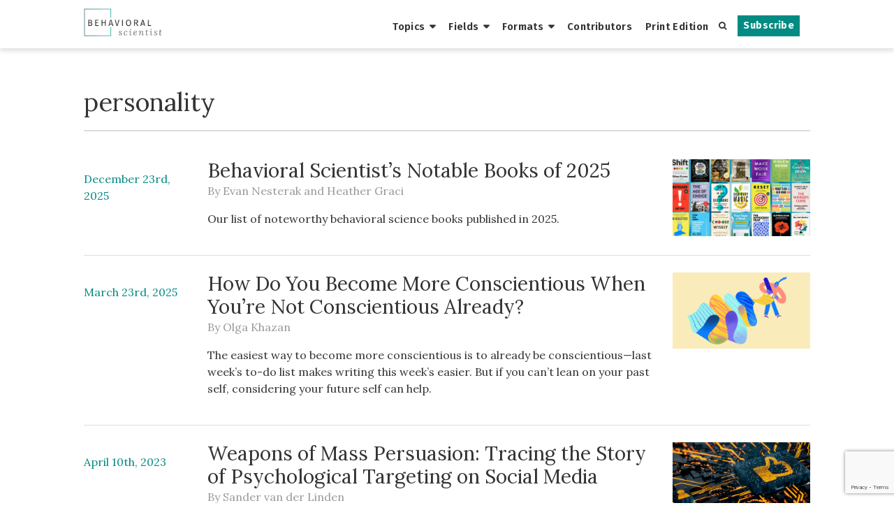

--- FILE ---
content_type: text/html; charset=UTF-8
request_url: https://behavioralscientist.org/tag/personality/
body_size: 11402
content:
<!DOCTYPE html>
<html lang="en" class="no-js">
<head>
  <meta charset="UTF-8">
  <meta name="viewport" content="width=device-width">
  <link rel="profile" href="http://gmpg.org/xfn/11">
  <link rel="pingback" href="https://behavioralscientist.org/xmlrpc.php">
  <link rel="stylesheet" href="https://maxcdn.bootstrapcdn.com/font-awesome/4.4.0/css/font-awesome.min.css">
  <link rel="shortcut icon" href="https://behavioralscientistorg.b-cdn.net/wp-content/themes/behavioral-scientist/favicon.ico" />
  <link rel="apple-touch-icon" sizes="180x180" href="https://behavioralscientistorg.b-cdn.net/wp-content/themes/behavioral-scientist/apple-touch-icon-180x180-favicon.ico" />
  <link rel="icon" type="image/png" href="https://behavioralscientistorg.b-cdn.net/wp-content/themes/behavioral-scientist/favicon-96x96.png" sizes="96x96">
  <!--[if lt IE 9]>
    <script src="https://behavioralscientistorg.b-cdn.net/wp-content/themes/behavioral-scientist/js/html5shiv.js"></script>
    <script src="https://behavioralscientistorg.b-cdn.net/wp-content/themes/behavioral-scientist/js/respond.min.js"></script>
  <![endif]-->
  <meta name='robots' content='index, follow, max-image-preview:large, max-snippet:-1, max-video-preview:-1' />

	<!-- This site is optimized with the Yoast SEO plugin v25.5 - https://yoast.com/wordpress/plugins/seo/ -->
	<title>personality Archives - Behavioral Scientist</title>
	<link rel="canonical" href="https://behavioralscientist.org/tag/personality/" />
	<meta property="og:locale" content="en_US" />
	<meta property="og:type" content="article" />
	<meta property="og:title" content="personality Archives - Behavioral Scientist" />
	<meta property="og:url" content="https://behavioralscientist.org/tag/personality/" />
	<meta property="og:site_name" content="Behavioral Scientist" />
	<meta name="twitter:card" content="summary_large_image" />
	<meta name="twitter:site" content="@behscientist" />
	<script type="application/ld+json" class="yoast-schema-graph">{"@context":"https://schema.org","@graph":[{"@type":"CollectionPage","@id":"https://behavioralscientist.org/tag/personality/","url":"https://behavioralscientist.org/tag/personality/","name":"personality Archives - Behavioral Scientist","isPartOf":{"@id":"https://behavioralscientist.org/#website"},"primaryImageOfPage":{"@id":"https://behavioralscientist.org/tag/personality/#primaryimage"},"image":{"@id":"https://behavioralscientist.org/tag/personality/#primaryimage"},"thumbnailUrl":"https://behavioralscientistorg.b-cdn.net/wp-content/uploads/2025/12/2025-12_Nesterak_Books_06.png","breadcrumb":{"@id":"https://behavioralscientist.org/tag/personality/#breadcrumb"},"inLanguage":"en"},{"@type":"ImageObject","inLanguage":"en","@id":"https://behavioralscientist.org/tag/personality/#primaryimage","url":"https://behavioralscientistorg.b-cdn.net/wp-content/uploads/2025/12/2025-12_Nesterak_Books_06.png","contentUrl":"https://behavioralscientistorg.b-cdn.net/wp-content/uploads/2025/12/2025-12_Nesterak_Books_06.png","width":1430,"height":794},{"@type":"BreadcrumbList","@id":"https://behavioralscientist.org/tag/personality/#breadcrumb","itemListElement":[{"@type":"ListItem","position":1,"name":"Home","item":"https://behavioralscientist.org/"},{"@type":"ListItem","position":2,"name":"personality"}]},{"@type":"WebSite","@id":"https://behavioralscientist.org/#website","url":"https://behavioralscientist.org/","name":"Behavioral Scientist","description":"Original, thought-provoking reports from the front lines of behavioral science.","potentialAction":[{"@type":"SearchAction","target":{"@type":"EntryPoint","urlTemplate":"https://behavioralscientist.org/?s={search_term_string}"},"query-input":{"@type":"PropertyValueSpecification","valueRequired":true,"valueName":"search_term_string"}}],"inLanguage":"en"}]}</script>
	<!-- / Yoast SEO plugin. -->


<link rel="alternate" type="application/rss+xml" title="Behavioral Scientist &raquo; personality Tag Feed" href="https://behavioralscientist.org/tag/personality/feed/" />
<script type="text/javascript">
/* <![CDATA[ */
window._wpemojiSettings = {"baseUrl":"https:\/\/s.w.org\/images\/core\/emoji\/15.0.3\/72x72\/","ext":".png","svgUrl":"https:\/\/s.w.org\/images\/core\/emoji\/15.0.3\/svg\/","svgExt":".svg","source":{"concatemoji":"https:\/\/behavioralscientist.org\/wp-includes\/js\/wp-emoji-release.min.js?ver=6.6.2"}};
/*! This file is auto-generated */
!function(i,n){var o,s,e;function c(e){try{var t={supportTests:e,timestamp:(new Date).valueOf()};sessionStorage.setItem(o,JSON.stringify(t))}catch(e){}}function p(e,t,n){e.clearRect(0,0,e.canvas.width,e.canvas.height),e.fillText(t,0,0);var t=new Uint32Array(e.getImageData(0,0,e.canvas.width,e.canvas.height).data),r=(e.clearRect(0,0,e.canvas.width,e.canvas.height),e.fillText(n,0,0),new Uint32Array(e.getImageData(0,0,e.canvas.width,e.canvas.height).data));return t.every(function(e,t){return e===r[t]})}function u(e,t,n){switch(t){case"flag":return n(e,"\ud83c\udff3\ufe0f\u200d\u26a7\ufe0f","\ud83c\udff3\ufe0f\u200b\u26a7\ufe0f")?!1:!n(e,"\ud83c\uddfa\ud83c\uddf3","\ud83c\uddfa\u200b\ud83c\uddf3")&&!n(e,"\ud83c\udff4\udb40\udc67\udb40\udc62\udb40\udc65\udb40\udc6e\udb40\udc67\udb40\udc7f","\ud83c\udff4\u200b\udb40\udc67\u200b\udb40\udc62\u200b\udb40\udc65\u200b\udb40\udc6e\u200b\udb40\udc67\u200b\udb40\udc7f");case"emoji":return!n(e,"\ud83d\udc26\u200d\u2b1b","\ud83d\udc26\u200b\u2b1b")}return!1}function f(e,t,n){var r="undefined"!=typeof WorkerGlobalScope&&self instanceof WorkerGlobalScope?new OffscreenCanvas(300,150):i.createElement("canvas"),a=r.getContext("2d",{willReadFrequently:!0}),o=(a.textBaseline="top",a.font="600 32px Arial",{});return e.forEach(function(e){o[e]=t(a,e,n)}),o}function t(e){var t=i.createElement("script");t.src=e,t.defer=!0,i.head.appendChild(t)}"undefined"!=typeof Promise&&(o="wpEmojiSettingsSupports",s=["flag","emoji"],n.supports={everything:!0,everythingExceptFlag:!0},e=new Promise(function(e){i.addEventListener("DOMContentLoaded",e,{once:!0})}),new Promise(function(t){var n=function(){try{var e=JSON.parse(sessionStorage.getItem(o));if("object"==typeof e&&"number"==typeof e.timestamp&&(new Date).valueOf()<e.timestamp+604800&&"object"==typeof e.supportTests)return e.supportTests}catch(e){}return null}();if(!n){if("undefined"!=typeof Worker&&"undefined"!=typeof OffscreenCanvas&&"undefined"!=typeof URL&&URL.createObjectURL&&"undefined"!=typeof Blob)try{var e="postMessage("+f.toString()+"("+[JSON.stringify(s),u.toString(),p.toString()].join(",")+"));",r=new Blob([e],{type:"text/javascript"}),a=new Worker(URL.createObjectURL(r),{name:"wpTestEmojiSupports"});return void(a.onmessage=function(e){c(n=e.data),a.terminate(),t(n)})}catch(e){}c(n=f(s,u,p))}t(n)}).then(function(e){for(var t in e)n.supports[t]=e[t],n.supports.everything=n.supports.everything&&n.supports[t],"flag"!==t&&(n.supports.everythingExceptFlag=n.supports.everythingExceptFlag&&n.supports[t]);n.supports.everythingExceptFlag=n.supports.everythingExceptFlag&&!n.supports.flag,n.DOMReady=!1,n.readyCallback=function(){n.DOMReady=!0}}).then(function(){return e}).then(function(){var e;n.supports.everything||(n.readyCallback(),(e=n.source||{}).concatemoji?t(e.concatemoji):e.wpemoji&&e.twemoji&&(t(e.twemoji),t(e.wpemoji)))}))}((window,document),window._wpemojiSettings);
/* ]]> */
</script>
<style id='wp-emoji-styles-inline-css' type='text/css'>

	img.wp-smiley, img.emoji {
		display: inline !important;
		border: none !important;
		box-shadow: none !important;
		height: 1em !important;
		width: 1em !important;
		margin: 0 0.07em !important;
		vertical-align: -0.1em !important;
		background: none !important;
		padding: 0 !important;
	}
</style>
<link rel='stylesheet' id='wp-block-library-css' href='https://behavioralscientistorg.b-cdn.net/wp-includes/css/dist/block-library/style.min.css?ver=6.6.2' type='text/css' media='all' />
<style id='co-authors-plus-coauthors-style-inline-css' type='text/css'>
.wp-block-co-authors-plus-coauthors.is-layout-flow [class*=wp-block-co-authors-plus]{display:inline}

</style>
<style id='co-authors-plus-avatar-style-inline-css' type='text/css'>
.wp-block-co-authors-plus-avatar :where(img){height:auto;max-width:100%;vertical-align:bottom}.wp-block-co-authors-plus-coauthors.is-layout-flow .wp-block-co-authors-plus-avatar :where(img){vertical-align:middle}.wp-block-co-authors-plus-avatar:is(.alignleft,.alignright){display:table}.wp-block-co-authors-plus-avatar.aligncenter{display:table;margin-inline:auto}

</style>
<style id='co-authors-plus-image-style-inline-css' type='text/css'>
.wp-block-co-authors-plus-image{margin-bottom:0}.wp-block-co-authors-plus-image :where(img){height:auto;max-width:100%;vertical-align:bottom}.wp-block-co-authors-plus-coauthors.is-layout-flow .wp-block-co-authors-plus-image :where(img){vertical-align:middle}.wp-block-co-authors-plus-image:is(.alignfull,.alignwide) :where(img){width:100%}.wp-block-co-authors-plus-image:is(.alignleft,.alignright){display:table}.wp-block-co-authors-plus-image.aligncenter{display:table;margin-inline:auto}

</style>
<style id='classic-theme-styles-inline-css' type='text/css'>
/*! This file is auto-generated */
.wp-block-button__link{color:#fff;background-color:#32373c;border-radius:9999px;box-shadow:none;text-decoration:none;padding:calc(.667em + 2px) calc(1.333em + 2px);font-size:1.125em}.wp-block-file__button{background:#32373c;color:#fff;text-decoration:none}
</style>
<style id='global-styles-inline-css' type='text/css'>
:root{--wp--preset--aspect-ratio--square: 1;--wp--preset--aspect-ratio--4-3: 4/3;--wp--preset--aspect-ratio--3-4: 3/4;--wp--preset--aspect-ratio--3-2: 3/2;--wp--preset--aspect-ratio--2-3: 2/3;--wp--preset--aspect-ratio--16-9: 16/9;--wp--preset--aspect-ratio--9-16: 9/16;--wp--preset--color--black: #000000;--wp--preset--color--cyan-bluish-gray: #abb8c3;--wp--preset--color--white: #ffffff;--wp--preset--color--pale-pink: #f78da7;--wp--preset--color--vivid-red: #cf2e2e;--wp--preset--color--luminous-vivid-orange: #ff6900;--wp--preset--color--luminous-vivid-amber: #fcb900;--wp--preset--color--light-green-cyan: #7bdcb5;--wp--preset--color--vivid-green-cyan: #00d084;--wp--preset--color--pale-cyan-blue: #8ed1fc;--wp--preset--color--vivid-cyan-blue: #0693e3;--wp--preset--color--vivid-purple: #9b51e0;--wp--preset--gradient--vivid-cyan-blue-to-vivid-purple: linear-gradient(135deg,rgba(6,147,227,1) 0%,rgb(155,81,224) 100%);--wp--preset--gradient--light-green-cyan-to-vivid-green-cyan: linear-gradient(135deg,rgb(122,220,180) 0%,rgb(0,208,130) 100%);--wp--preset--gradient--luminous-vivid-amber-to-luminous-vivid-orange: linear-gradient(135deg,rgba(252,185,0,1) 0%,rgba(255,105,0,1) 100%);--wp--preset--gradient--luminous-vivid-orange-to-vivid-red: linear-gradient(135deg,rgba(255,105,0,1) 0%,rgb(207,46,46) 100%);--wp--preset--gradient--very-light-gray-to-cyan-bluish-gray: linear-gradient(135deg,rgb(238,238,238) 0%,rgb(169,184,195) 100%);--wp--preset--gradient--cool-to-warm-spectrum: linear-gradient(135deg,rgb(74,234,220) 0%,rgb(151,120,209) 20%,rgb(207,42,186) 40%,rgb(238,44,130) 60%,rgb(251,105,98) 80%,rgb(254,248,76) 100%);--wp--preset--gradient--blush-light-purple: linear-gradient(135deg,rgb(255,206,236) 0%,rgb(152,150,240) 100%);--wp--preset--gradient--blush-bordeaux: linear-gradient(135deg,rgb(254,205,165) 0%,rgb(254,45,45) 50%,rgb(107,0,62) 100%);--wp--preset--gradient--luminous-dusk: linear-gradient(135deg,rgb(255,203,112) 0%,rgb(199,81,192) 50%,rgb(65,88,208) 100%);--wp--preset--gradient--pale-ocean: linear-gradient(135deg,rgb(255,245,203) 0%,rgb(182,227,212) 50%,rgb(51,167,181) 100%);--wp--preset--gradient--electric-grass: linear-gradient(135deg,rgb(202,248,128) 0%,rgb(113,206,126) 100%);--wp--preset--gradient--midnight: linear-gradient(135deg,rgb(2,3,129) 0%,rgb(40,116,252) 100%);--wp--preset--font-size--small: 13px;--wp--preset--font-size--medium: 20px;--wp--preset--font-size--large: 36px;--wp--preset--font-size--x-large: 42px;--wp--preset--spacing--20: 0.44rem;--wp--preset--spacing--30: 0.67rem;--wp--preset--spacing--40: 1rem;--wp--preset--spacing--50: 1.5rem;--wp--preset--spacing--60: 2.25rem;--wp--preset--spacing--70: 3.38rem;--wp--preset--spacing--80: 5.06rem;--wp--preset--shadow--natural: 6px 6px 9px rgba(0, 0, 0, 0.2);--wp--preset--shadow--deep: 12px 12px 50px rgba(0, 0, 0, 0.4);--wp--preset--shadow--sharp: 6px 6px 0px rgba(0, 0, 0, 0.2);--wp--preset--shadow--outlined: 6px 6px 0px -3px rgba(255, 255, 255, 1), 6px 6px rgba(0, 0, 0, 1);--wp--preset--shadow--crisp: 6px 6px 0px rgba(0, 0, 0, 1);}:where(.is-layout-flex){gap: 0.5em;}:where(.is-layout-grid){gap: 0.5em;}body .is-layout-flex{display: flex;}.is-layout-flex{flex-wrap: wrap;align-items: center;}.is-layout-flex > :is(*, div){margin: 0;}body .is-layout-grid{display: grid;}.is-layout-grid > :is(*, div){margin: 0;}:where(.wp-block-columns.is-layout-flex){gap: 2em;}:where(.wp-block-columns.is-layout-grid){gap: 2em;}:where(.wp-block-post-template.is-layout-flex){gap: 1.25em;}:where(.wp-block-post-template.is-layout-grid){gap: 1.25em;}.has-black-color{color: var(--wp--preset--color--black) !important;}.has-cyan-bluish-gray-color{color: var(--wp--preset--color--cyan-bluish-gray) !important;}.has-white-color{color: var(--wp--preset--color--white) !important;}.has-pale-pink-color{color: var(--wp--preset--color--pale-pink) !important;}.has-vivid-red-color{color: var(--wp--preset--color--vivid-red) !important;}.has-luminous-vivid-orange-color{color: var(--wp--preset--color--luminous-vivid-orange) !important;}.has-luminous-vivid-amber-color{color: var(--wp--preset--color--luminous-vivid-amber) !important;}.has-light-green-cyan-color{color: var(--wp--preset--color--light-green-cyan) !important;}.has-vivid-green-cyan-color{color: var(--wp--preset--color--vivid-green-cyan) !important;}.has-pale-cyan-blue-color{color: var(--wp--preset--color--pale-cyan-blue) !important;}.has-vivid-cyan-blue-color{color: var(--wp--preset--color--vivid-cyan-blue) !important;}.has-vivid-purple-color{color: var(--wp--preset--color--vivid-purple) !important;}.has-black-background-color{background-color: var(--wp--preset--color--black) !important;}.has-cyan-bluish-gray-background-color{background-color: var(--wp--preset--color--cyan-bluish-gray) !important;}.has-white-background-color{background-color: var(--wp--preset--color--white) !important;}.has-pale-pink-background-color{background-color: var(--wp--preset--color--pale-pink) !important;}.has-vivid-red-background-color{background-color: var(--wp--preset--color--vivid-red) !important;}.has-luminous-vivid-orange-background-color{background-color: var(--wp--preset--color--luminous-vivid-orange) !important;}.has-luminous-vivid-amber-background-color{background-color: var(--wp--preset--color--luminous-vivid-amber) !important;}.has-light-green-cyan-background-color{background-color: var(--wp--preset--color--light-green-cyan) !important;}.has-vivid-green-cyan-background-color{background-color: var(--wp--preset--color--vivid-green-cyan) !important;}.has-pale-cyan-blue-background-color{background-color: var(--wp--preset--color--pale-cyan-blue) !important;}.has-vivid-cyan-blue-background-color{background-color: var(--wp--preset--color--vivid-cyan-blue) !important;}.has-vivid-purple-background-color{background-color: var(--wp--preset--color--vivid-purple) !important;}.has-black-border-color{border-color: var(--wp--preset--color--black) !important;}.has-cyan-bluish-gray-border-color{border-color: var(--wp--preset--color--cyan-bluish-gray) !important;}.has-white-border-color{border-color: var(--wp--preset--color--white) !important;}.has-pale-pink-border-color{border-color: var(--wp--preset--color--pale-pink) !important;}.has-vivid-red-border-color{border-color: var(--wp--preset--color--vivid-red) !important;}.has-luminous-vivid-orange-border-color{border-color: var(--wp--preset--color--luminous-vivid-orange) !important;}.has-luminous-vivid-amber-border-color{border-color: var(--wp--preset--color--luminous-vivid-amber) !important;}.has-light-green-cyan-border-color{border-color: var(--wp--preset--color--light-green-cyan) !important;}.has-vivid-green-cyan-border-color{border-color: var(--wp--preset--color--vivid-green-cyan) !important;}.has-pale-cyan-blue-border-color{border-color: var(--wp--preset--color--pale-cyan-blue) !important;}.has-vivid-cyan-blue-border-color{border-color: var(--wp--preset--color--vivid-cyan-blue) !important;}.has-vivid-purple-border-color{border-color: var(--wp--preset--color--vivid-purple) !important;}.has-vivid-cyan-blue-to-vivid-purple-gradient-background{background: var(--wp--preset--gradient--vivid-cyan-blue-to-vivid-purple) !important;}.has-light-green-cyan-to-vivid-green-cyan-gradient-background{background: var(--wp--preset--gradient--light-green-cyan-to-vivid-green-cyan) !important;}.has-luminous-vivid-amber-to-luminous-vivid-orange-gradient-background{background: var(--wp--preset--gradient--luminous-vivid-amber-to-luminous-vivid-orange) !important;}.has-luminous-vivid-orange-to-vivid-red-gradient-background{background: var(--wp--preset--gradient--luminous-vivid-orange-to-vivid-red) !important;}.has-very-light-gray-to-cyan-bluish-gray-gradient-background{background: var(--wp--preset--gradient--very-light-gray-to-cyan-bluish-gray) !important;}.has-cool-to-warm-spectrum-gradient-background{background: var(--wp--preset--gradient--cool-to-warm-spectrum) !important;}.has-blush-light-purple-gradient-background{background: var(--wp--preset--gradient--blush-light-purple) !important;}.has-blush-bordeaux-gradient-background{background: var(--wp--preset--gradient--blush-bordeaux) !important;}.has-luminous-dusk-gradient-background{background: var(--wp--preset--gradient--luminous-dusk) !important;}.has-pale-ocean-gradient-background{background: var(--wp--preset--gradient--pale-ocean) !important;}.has-electric-grass-gradient-background{background: var(--wp--preset--gradient--electric-grass) !important;}.has-midnight-gradient-background{background: var(--wp--preset--gradient--midnight) !important;}.has-small-font-size{font-size: var(--wp--preset--font-size--small) !important;}.has-medium-font-size{font-size: var(--wp--preset--font-size--medium) !important;}.has-large-font-size{font-size: var(--wp--preset--font-size--large) !important;}.has-x-large-font-size{font-size: var(--wp--preset--font-size--x-large) !important;}
:where(.wp-block-post-template.is-layout-flex){gap: 1.25em;}:where(.wp-block-post-template.is-layout-grid){gap: 1.25em;}
:where(.wp-block-columns.is-layout-flex){gap: 2em;}:where(.wp-block-columns.is-layout-grid){gap: 2em;}
:root :where(.wp-block-pullquote){font-size: 1.5em;line-height: 1.6;}
</style>
<link rel='stylesheet' id='contact-form-7-css' href='https://behavioralscientistorg.b-cdn.net/wp-content/plugins/contact-form-7/includes/css/styles.css?ver=6.0.6' type='text/css' media='all' />
<link rel='stylesheet' id='uagb-block-css-css' href='https://behavioralscientistorg.b-cdn.net/wp-content/uploads/uag-plugin/custom-style-blocks.css?ver=2.19.17' type='text/css' media='all' />
<link rel='stylesheet' id='bs-style-css' href='https://behavioralscientistorg.b-cdn.net/wp-content/themes/behavioral-scientist/style.css?ver=1768690499' type='text/css' media='all' />
<script type="text/javascript" src="https://behavioralscientistorg.b-cdn.net/wp-includes/js/jquery/jquery.min.js?ver=3.7.1" id="jquery-core-js"></script>
<script type="text/javascript" src="https://behavioralscientistorg.b-cdn.net/wp-includes/js/jquery/jquery-migrate.min.js?ver=3.4.1" id="jquery-migrate-js"></script>
<script></script><link rel="https://api.w.org/" href="https://behavioralscientist.org/wp-json/" /><link rel="alternate" title="JSON" type="application/json" href="https://behavioralscientist.org/wp-json/wp/v2/tags/840" /><link rel="EditURI" type="application/rsd+xml" title="RSD" href="https://behavioralscientist.org/xmlrpc.php?rsd" />
<meta name="generator" content="WordPress 6.6.2" />
<script type="text/javascript">
  (function(c) {
    var script = document.createElement("script");
    script.src = "https://js.memberful.com/embed.js";
    script.onload = function() { Memberful.setup(c) };
    document.head.appendChild(script);
  })({
    site: ["https:\/\/behavioralscientist.memberful.com"]  });
</script>
<link rel="alternate" type="application/rss+xml" title="Behavioral Scientist Feed" href="https://behavioralscientist.org/feed/" />
<meta name="generator" content="Powered by WPBakery Page Builder - drag and drop page builder for WordPress."/>
<style id="uagb-style-conditional-extension">@media (min-width: 1025px){body .uag-hide-desktop.uagb-google-map__wrap,body .uag-hide-desktop{display:none !important}}@media (min-width: 768px) and (max-width: 1024px){body .uag-hide-tab.uagb-google-map__wrap,body .uag-hide-tab{display:none !important}}@media (max-width: 767px){body .uag-hide-mob.uagb-google-map__wrap,body .uag-hide-mob{display:none !important}}</style><style id="uagb-style-frontend-840">.uagb-block-18884170.wp-block-uagb-image--layout-default figure img{box-shadow: 0px 0px 0 #00000070;}.uagb-block-18884170.wp-block-uagb-image .wp-block-uagb-image__figure figcaption{font-style: normal;align-self: center;}.uagb-block-18884170.wp-block-uagb-image--layout-overlay figure img{box-shadow: 0px 0px 0 #00000070;}.uagb-block-18884170.wp-block-uagb-image--layout-overlay .wp-block-uagb-image--layout-overlay__color-wrapper{opacity: 0.2;}.uagb-block-18884170.wp-block-uagb-image--layout-overlay .wp-block-uagb-image--layout-overlay__inner{left: 15px;right: 15px;top: 15px;bottom: 15px;}.uagb-block-18884170.wp-block-uagb-image--layout-overlay .wp-block-uagb-image--layout-overlay__inner .uagb-image-heading{font-style: normal;color: #fff;opacity: 1;}.uagb-block-18884170.wp-block-uagb-image--layout-overlay .wp-block-uagb-image--layout-overlay__inner .uagb-image-heading a{color: #fff;}.uagb-block-18884170.wp-block-uagb-image--layout-overlay .wp-block-uagb-image--layout-overlay__inner .uagb-image-caption{opacity: 0;}.uagb-block-18884170.wp-block-uagb-image--layout-overlay .wp-block-uagb-image__figure:hover .wp-block-uagb-image--layout-overlay__color-wrapper{opacity: 1;}.uagb-block-18884170.wp-block-uagb-image .wp-block-uagb-image--layout-overlay__inner .uagb-image-separator{width: 30%;border-top-width: 2px;border-top-color: #fff;opacity: 0;}.uagb-block-18884170.wp-block-uagb-image .wp-block-uagb-image__figure img{object-fit: fill;width: px;height: auto;}.uagb-block-18884170.wp-block-uagb-image .wp-block-uagb-image__figure:hover .wp-block-uagb-image--layout-overlay__inner .uagb-image-caption{opacity: 1;}.uagb-block-18884170.wp-block-uagb-image .wp-block-uagb-image__figure:hover .wp-block-uagb-image--layout-overlay__inner .uagb-image-separator{opacity: 1;}.uagb-block-18884170.wp-block-uagb-image--layout-default figure:hover img{box-shadow: 0px 0px 0 #00000070;}.uagb-block-18884170.wp-block-uagb-image--layout-overlay figure:hover img{box-shadow: 0px 0px 0 #00000070;}@media only screen and (max-width: 976px) {.uagb-block-18884170.wp-block-uagb-image .wp-block-uagb-image__figure img{width: px;height: auto;}}@media only screen and (max-width: 767px) {.uagb-block-18884170.wp-block-uagb-image .wp-block-uagb-image__figure img{width: px;height: auto;}}.uagb-block-18884170.wp-block-uagb-image--layout-default figure img{box-shadow: 0px 0px 0 #00000070;}.uagb-block-18884170.wp-block-uagb-image .wp-block-uagb-image__figure figcaption{font-style: normal;align-self: center;}.uagb-block-18884170.wp-block-uagb-image--layout-overlay figure img{box-shadow: 0px 0px 0 #00000070;}.uagb-block-18884170.wp-block-uagb-image--layout-overlay .wp-block-uagb-image--layout-overlay__color-wrapper{opacity: 0.2;}.uagb-block-18884170.wp-block-uagb-image--layout-overlay .wp-block-uagb-image--layout-overlay__inner{left: 15px;right: 15px;top: 15px;bottom: 15px;}.uagb-block-18884170.wp-block-uagb-image--layout-overlay .wp-block-uagb-image--layout-overlay__inner .uagb-image-heading{font-style: normal;color: #fff;opacity: 1;}.uagb-block-18884170.wp-block-uagb-image--layout-overlay .wp-block-uagb-image--layout-overlay__inner .uagb-image-heading a{color: #fff;}.uagb-block-18884170.wp-block-uagb-image--layout-overlay .wp-block-uagb-image--layout-overlay__inner .uagb-image-caption{opacity: 0;}.uagb-block-18884170.wp-block-uagb-image--layout-overlay .wp-block-uagb-image__figure:hover .wp-block-uagb-image--layout-overlay__color-wrapper{opacity: 1;}.uagb-block-18884170.wp-block-uagb-image .wp-block-uagb-image--layout-overlay__inner .uagb-image-separator{width: 30%;border-top-width: 2px;border-top-color: #fff;opacity: 0;}.uagb-block-18884170.wp-block-uagb-image .wp-block-uagb-image__figure img{object-fit: fill;width: px;height: auto;}.uagb-block-18884170.wp-block-uagb-image .wp-block-uagb-image__figure:hover .wp-block-uagb-image--layout-overlay__inner .uagb-image-caption{opacity: 1;}.uagb-block-18884170.wp-block-uagb-image .wp-block-uagb-image__figure:hover .wp-block-uagb-image--layout-overlay__inner .uagb-image-separator{opacity: 1;}.uagb-block-18884170.wp-block-uagb-image--layout-default figure:hover img{box-shadow: 0px 0px 0 #00000070;}.uagb-block-18884170.wp-block-uagb-image--layout-overlay figure:hover img{box-shadow: 0px 0px 0 #00000070;}@media only screen and (max-width: 976px) {.uagb-block-18884170.wp-block-uagb-image .wp-block-uagb-image__figure img{width: px;height: auto;}}@media only screen and (max-width: 767px) {.uagb-block-18884170.wp-block-uagb-image .wp-block-uagb-image__figure img{width: px;height: auto;}}.uagb-block-18884170.wp-block-uagb-image--layout-default figure img{box-shadow: 0px 0px 0 #00000070;}.uagb-block-18884170.wp-block-uagb-image .wp-block-uagb-image__figure figcaption{font-style: normal;align-self: center;}.uagb-block-18884170.wp-block-uagb-image--layout-overlay figure img{box-shadow: 0px 0px 0 #00000070;}.uagb-block-18884170.wp-block-uagb-image--layout-overlay .wp-block-uagb-image--layout-overlay__color-wrapper{opacity: 0.2;}.uagb-block-18884170.wp-block-uagb-image--layout-overlay .wp-block-uagb-image--layout-overlay__inner{left: 15px;right: 15px;top: 15px;bottom: 15px;}.uagb-block-18884170.wp-block-uagb-image--layout-overlay .wp-block-uagb-image--layout-overlay__inner .uagb-image-heading{font-style: normal;color: #fff;opacity: 1;}.uagb-block-18884170.wp-block-uagb-image--layout-overlay .wp-block-uagb-image--layout-overlay__inner .uagb-image-heading a{color: #fff;}.uagb-block-18884170.wp-block-uagb-image--layout-overlay .wp-block-uagb-image--layout-overlay__inner .uagb-image-caption{opacity: 0;}.uagb-block-18884170.wp-block-uagb-image--layout-overlay .wp-block-uagb-image__figure:hover .wp-block-uagb-image--layout-overlay__color-wrapper{opacity: 1;}.uagb-block-18884170.wp-block-uagb-image .wp-block-uagb-image--layout-overlay__inner .uagb-image-separator{width: 30%;border-top-width: 2px;border-top-color: #fff;opacity: 0;}.uagb-block-18884170.wp-block-uagb-image .wp-block-uagb-image__figure img{object-fit: fill;width: px;height: auto;}.uagb-block-18884170.wp-block-uagb-image .wp-block-uagb-image__figure:hover .wp-block-uagb-image--layout-overlay__inner .uagb-image-caption{opacity: 1;}.uagb-block-18884170.wp-block-uagb-image .wp-block-uagb-image__figure:hover .wp-block-uagb-image--layout-overlay__inner .uagb-image-separator{opacity: 1;}.uagb-block-18884170.wp-block-uagb-image--layout-default figure:hover img{box-shadow: 0px 0px 0 #00000070;}.uagb-block-18884170.wp-block-uagb-image--layout-overlay figure:hover img{box-shadow: 0px 0px 0 #00000070;}@media only screen and (max-width: 976px) {.uagb-block-18884170.wp-block-uagb-image .wp-block-uagb-image__figure img{width: px;height: auto;}}@media only screen and (max-width: 767px) {.uagb-block-18884170.wp-block-uagb-image .wp-block-uagb-image__figure img{width: px;height: auto;}}</style><link rel="icon" href="https://behavioralscientistorg.b-cdn.net/wp-content/uploads/2017/05/cropped-BehSci_OwlLogos_Spring_solo-2-32x32.png" sizes="32x32" />
<link rel="icon" href="https://behavioralscientistorg.b-cdn.net/wp-content/uploads/2017/05/cropped-BehSci_OwlLogos_Spring_solo-2-300x300.png" sizes="192x192" />
<link rel="apple-touch-icon" href="https://behavioralscientistorg.b-cdn.net/wp-content/uploads/2017/05/cropped-BehSci_OwlLogos_Spring_solo-2-300x300.png" />
<meta name="msapplication-TileImage" content="https://behavioralscientistorg.b-cdn.net/wp-content/uploads/2017/05/cropped-BehSci_OwlLogos_Spring_solo-2-300x300.png" />
<noscript><style> .wpb_animate_when_almost_visible { opacity: 1; }</style></noscript>  <!-- W3TC_DYNAMIC_SECURITY mfunc -->
      <!-- /mfunc W3TC_DYNAMIC_SECURITY -->
  <!-- Google Tag Manager -->
    <script>(function(w,d,s,l,i){w[l]=w[l]||[];w[l].push({'gtm.start':
    new Date().getTime(),event:'gtm.js'});var f=d.getElementsByTagName(s)[0],
    j=d.createElement(s),dl=l!='dataLayer'?'&l='+l:'';j.async=true;j.src=
    'https://www.googletagmanager.com/gtm.js?id='+i+dl;f.parentNode.insertBefore(j,f);
    })(window,document,'script','dataLayer','GTM-K5Z46VL');</script>
    <!-- End Google Tag Manager --></head>


<body class="archive tag tag-personality tag-840 wpb-js-composer js-comp-ver-8.0.1 vc_responsive">
  <!-- Google Tag Manager (noscript) -->
    <noscript><iframe src="https://www.googletagmanager.com/ns.html?id=GTM-K5Z46VL"
    height="0" width="0" style="display:none;visibility:hidden"></iframe></noscript>
    <!-- End Google Tag Manager (noscript) -->  <div id="page" class="hfeed site">
    <header class="site-header smaller" id="site-header">
      <div class="container">
        <a class="logo" href="/">
                  <img class="logo-img" alt="Behavioral Scientist" src="https://behavioralscientistorg.b-cdn.net/wp-content/uploads/2017/03/bs-logo-300x106.png">
                </a>
        <div class="mobile-menu" id="mobile-menu">
          <span class="line"></span>
          <span class="line"></span>
          <span class="line"></span>
          <span class="line"></span>
        </div>
          <nav class="site-navigation" id="site-navigation" role="navigation">
    <div class="nav-container">
              <div class="nav-menu-right-container hide-mobile"><ul id="menu-cta-menu" class="nav-menu-right"><li id="menu-item-46476" class="menu-item menu-item-type-post_type menu-item-object-page menu-item-46476"><a href="https://behavioralscientist.org/subscribe-behavioral-scientist/">Subscribe</a></li>
</ul></div>            <div class="search" id="search-container">
        <button class="search-button" id="search-button">
          <i class="fa fa-search"></i>
        </button>
        <form role="search" method="get" class="search-form" action="https://behavioralscientist.org/">
  <input type="search" class="search-field" placeholder="Search …" value="" name="s" title="Search for:" />
  <button type="submit" class="search-submit">
    <span class="hide-mobile">Submit</span>
    <i class="fa fa-search hide-desktop"></i>
  </button>
</form>      </div>
      <div class="site-topnav-location">
        <div class="menu-navbar-menu-container"><ul id="menu-navbar-menu" class="nav-menu"><li id="menu-item-12266" class="menu-item menu-item-type-post_type menu-item-object-page menu-item-has-children menu-item-12266"><a href="https://behavioralscientist.org/topics/">Topics</a>
<div class='sub-menu-wrap'><div class='sub-menu-container' id='sub-menu-container'><ul class='sub-menu'>
	<li id="menu-item-13330" class="menu-item menu-item-type-taxonomy menu-item-object-topic menu-item-13330"><a href="https://behavioralscientist.org/topics/business/">Business</a></li>
	<li id="menu-item-13331" class="menu-item menu-item-type-taxonomy menu-item-object-topic menu-item-13331"><a href="https://behavioralscientist.org/topics/culture/">Culture</a></li>
	<li id="menu-item-13332" class="menu-item menu-item-type-taxonomy menu-item-object-topic menu-item-13332"><a href="https://behavioralscientist.org/topics/education/">Education</a></li>
	<li id="menu-item-13333" class="menu-item menu-item-type-taxonomy menu-item-object-topic menu-item-13333"><a href="https://behavioralscientist.org/topics/environment/">Environment</a></li>
	<li id="menu-item-13334" class="menu-item menu-item-type-taxonomy menu-item-object-topic menu-item-13334"><a href="https://behavioralscientist.org/topics/government/">Government</a></li>
	<li id="menu-item-13335" class="menu-item menu-item-type-taxonomy menu-item-object-topic menu-item-13335"><a href="https://behavioralscientist.org/topics/health/">Health</a></li>
	<li id="menu-item-13336" class="menu-item menu-item-type-taxonomy menu-item-object-topic menu-item-13336"><a href="https://behavioralscientist.org/topics/history/">History</a></li>
	<li id="menu-item-13337" class="menu-item menu-item-type-taxonomy menu-item-object-topic menu-item-13337"><a href="https://behavioralscientist.org/topics/law/">Law</a></li>
	<li id="menu-item-13338" class="menu-item menu-item-type-taxonomy menu-item-object-topic menu-item-13338"><a href="https://behavioralscientist.org/topics/science/">Science</a></li>
	<li id="menu-item-13339" class="menu-item menu-item-type-taxonomy menu-item-object-topic menu-item-13339"><a href="https://behavioralscientist.org/topics/society/">Society</a></li>
	<li id="menu-item-13340" class="menu-item menu-item-type-taxonomy menu-item-object-topic menu-item-13340"><a href="https://behavioralscientist.org/topics/technology/">Technology</a></li>
</ul></div></div>
</li>
<li id="menu-item-12267" class="menu-item menu-item-type-post_type menu-item-object-page menu-item-has-children menu-item-12267"><a href="https://behavioralscientist.org/fields/">Fields</a>
<div class='sub-menu-wrap'><div class='sub-menu-container' id='sub-menu-container'><ul class='sub-menu'>
	<li id="menu-item-13319" class="menu-item menu-item-type-taxonomy menu-item-object-field menu-item-13319"><a href="https://behavioralscientist.org/fields/behavioral-design/">Behavioral Design</a></li>
	<li id="menu-item-13320" class="menu-item menu-item-type-taxonomy menu-item-object-field menu-item-13320"><a href="https://behavioralscientist.org/fields/behavioral-economics/">Behavioral Economics</a></li>
	<li id="menu-item-13321" class="menu-item menu-item-type-taxonomy menu-item-object-field menu-item-13321"><a href="https://behavioralscientist.org/fields/edu/">Education</a></li>
	<li id="menu-item-13322" class="menu-item menu-item-type-taxonomy menu-item-object-field menu-item-13322"><a href="https://behavioralscientist.org/fields/marketing/">Marketing</a></li>
	<li id="menu-item-13323" class="menu-item menu-item-type-taxonomy menu-item-object-field menu-item-13323"><a href="https://behavioralscientist.org/fields/network-science/">Network Science</a></li>
	<li id="menu-item-13324" class="menu-item menu-item-type-taxonomy menu-item-object-field menu-item-13324"><a href="https://behavioralscientist.org/fields/neuroscience/">Neuroscience</a></li>
	<li id="menu-item-13325" class="menu-item menu-item-type-taxonomy menu-item-object-field menu-item-13325"><a href="https://behavioralscientist.org/fields/organizational-behavior/">Organizational Behavior</a></li>
	<li id="menu-item-13326" class="menu-item menu-item-type-taxonomy menu-item-object-field menu-item-13326"><a href="https://behavioralscientist.org/fields/political-science/">Political Science</a></li>
	<li id="menu-item-13327" class="menu-item menu-item-type-taxonomy menu-item-object-field menu-item-13327"><a href="https://behavioralscientist.org/fields/psychology/">Psychology</a></li>
	<li id="menu-item-13328" class="menu-item menu-item-type-taxonomy menu-item-object-field menu-item-13328"><a href="https://behavioralscientist.org/fields/public-policy/">Public Policy</a></li>
	<li id="menu-item-13329" class="menu-item menu-item-type-taxonomy menu-item-object-field menu-item-13329"><a href="https://behavioralscientist.org/fields/sociology/">Sociology</a></li>
</ul></div></div>
</li>
<li id="menu-item-16762" class="menu-item menu-item-type-custom menu-item-object-custom menu-item-has-children menu-item-16762"><a href="https://behavioralscientist.org/formats/commentary/">Formats</a>
<div class='sub-menu-wrap'><div class='sub-menu-container' id='sub-menu-container'><ul class='sub-menu'>
	<li id="menu-item-37932" class="menu-item menu-item-type-taxonomy menu-item-object-format menu-item-37932"><a href="https://behavioralscientist.org/formats/books/">Books</a></li>
	<li id="menu-item-16757" class="menu-item menu-item-type-taxonomy menu-item-object-format menu-item-16757"><a href="https://behavioralscientist.org/formats/commentary/">Commentary</a></li>
	<li id="menu-item-16759" class="menu-item menu-item-type-taxonomy menu-item-object-format menu-item-16759"><a href="https://behavioralscientist.org/formats/conversations/">Conversations</a></li>
	<li id="menu-item-16764" class="menu-item menu-item-type-taxonomy menu-item-object-format menu-item-16764"><a href="https://behavioralscientist.org/formats/list/">Lists</a></li>
	<li id="menu-item-16758" class="menu-item menu-item-type-taxonomy menu-item-object-format menu-item-16758"><a href="https://behavioralscientist.org/formats/reports/">Reports</a></li>
	<li id="menu-item-16761" class="menu-item menu-item-type-taxonomy menu-item-object-format menu-item-16761"><a href="https://behavioralscientist.org/formats/special-issue/">Special Issues</a></li>
	<li id="menu-item-16868" class="menu-item menu-item-type-custom menu-item-object-custom menu-item-16868"><a href="http://behavioralscientist.org/what-were-reading/">What We&#8217;re Reading</a></li>
	<li id="menu-item-16763" class="menu-item menu-item-type-custom menu-item-object-custom menu-item-16763"><a href="http://behavioralscientist.org/cartoons/">Cartoons</a></li>
</ul></div></div>
</li>
<li id="menu-item-27488" class="menu-item menu-item-type-post_type menu-item-object-page menu-item-27488"><a href="https://behavioralscientist.org/columnists/">Contributors</a></li>
<li id="menu-item-39215" class="menu-item menu-item-type-post_type menu-item-object-page menu-item-39215"><a href="https://behavioralscientist.org/print-edition-2-brain-meets-world/">Print Edition</a></li>
</ul></div>      </div>
              <div class="nav-menu-right-container hide-desktop"><ul id="menu-cta-menu-1" class="nav-menu-right"><li class="menu-item menu-item-type-post_type menu-item-object-page menu-item-46476"><a href="https://behavioralscientist.org/subscribe-behavioral-scientist/">Subscribe</a></li>
</ul></div>          </div>
  </nav>
      </div>
    </header>
    <div class="overlay" id="overlay"></div>
    <div id="content" class="site-content"><div class="container">
  <div id="primary" class="content-area">

    <main id="main" class="site-main" role="main">
      <header class="archive-title">
        <h1>personality</h1>
      </header>
              <div class="articles">
          <article id="post-50154" class="post-50154 post type-post status-publish format-standard has-post-thumbnail hentry tag-bias tag-change tag-children tag-choice tag-death tag-decision-making-2 tag-economics tag-education tag-emotions tag-equality tag-gender tag-grief tag-happiness tag-health tag-leadership tag-money tag-personality tag-psychology tag-race tag-school tag-technology tag-violence tag-well-being tag-work format-books format-list topic-science">
  <div class="article-date">
    December 23rd, 2025  </div>
  <div class="article-content">
    <header>
      <h2>
        <a href="https://behavioralscientist.org/behavioral-scientists-notable-books-of-2025/">
          Behavioral Scientist’s Notable Books of 2025        </a>
      </h2>
      <div class="authors">
       By <a href="https://behavioralscientist.org/author/evan-nesterak/" title="Posts by Evan Nesterak" class="author url fn" rel="author">Evan Nesterak</a> and <a href="https://behavioralscientist.org/author/heather-graci/" title="Posts by Heather Graci" class="author url fn" rel="author">Heather Graci</a>      </div>
      <p>Our list of noteworthy behavioral science books published in 2025.</p>
    </header>
  </div>
  <div class="article-image">
    <a href="https://behavioralscientist.org/behavioral-scientists-notable-books-of-2025/">
      <img width="1024" height="569" src="https://behavioralscientistorg.b-cdn.net/wp-content/uploads/2025/12/2025-12_Nesterak_Books_06-1024x569.png" class="attachment-large size-large wp-post-image" alt="" decoding="async" fetchpriority="high" srcset="https://behavioralscientistorg.b-cdn.net/wp-content/uploads/2025/12/2025-12_Nesterak_Books_06-1024x569.png 1024w, https://behavioralscientistorg.b-cdn.net/wp-content/uploads/2025/12/2025-12_Nesterak_Books_06-300x167.png 300w, https://behavioralscientistorg.b-cdn.net/wp-content/uploads/2025/12/2025-12_Nesterak_Books_06-768x426.png 768w, https://behavioralscientistorg.b-cdn.net/wp-content/uploads/2025/12/2025-12_Nesterak_Books_06.png 1430w" sizes="(max-width: 1024px) 100vw, 1024px" />    </a>
  </div>
</article><article id="post-48051" class="post-48051 post type-post status-publish format-standard has-post-thumbnail hentry tag-behavior-change tag-future tag-personality tag-productivity tag-psychology tag-well-being field-psychology format-books format-commentary topic-culture">
  <div class="article-date">
    March 23rd, 2025  </div>
  <div class="article-content">
    <header>
      <h2>
        <a href="https://behavioralscientist.org/how-do-you-become-more-conscientious-when-youre-not-conscientious-already/">
          How Do You Become More Conscientious When You’re Not Conscientious Already?        </a>
      </h2>
      <div class="authors">
       By <a href="https://behavioralscientist.org/author/olga-khazan/" title="Posts by Olga Khazan" class="author url fn" rel="author">Olga Khazan</a>      </div>
      <p>The easiest way to become more conscientious is to already be conscientious—last week’s to-do list makes writing this week’s easier. But if you can’t lean on your past self, considering your future self can help.</p>
    </header>
  </div>
  <div class="article-image">
    <a href="https://behavioralscientist.org/how-do-you-become-more-conscientious-when-youre-not-conscientious-already/">
      <img width="1024" height="568" src="https://behavioralscientistorg.b-cdn.net/wp-content/uploads/2025/03/2025-03_Khazan_Conscientious-1024x568.png" class="attachment-large size-large wp-post-image" alt="" decoding="async" srcset="https://behavioralscientistorg.b-cdn.net/wp-content/uploads/2025/03/2025-03_Khazan_Conscientious-1024x568.png 1024w, https://behavioralscientistorg.b-cdn.net/wp-content/uploads/2025/03/2025-03_Khazan_Conscientious-300x166.png 300w, https://behavioralscientistorg.b-cdn.net/wp-content/uploads/2025/03/2025-03_Khazan_Conscientious-768x426.png 768w, https://behavioralscientistorg.b-cdn.net/wp-content/uploads/2025/03/2025-03_Khazan_Conscientious.png 1431w" sizes="(max-width: 1024px) 100vw, 1024px" />    </a>
  </div>
</article><article id="post-40180" class="post-40180 post type-post status-publish format-standard has-post-thumbnail hentry tag-ai tag-behavior-change tag-business tag-facebook tag-marketing tag-misinformation tag-personality tag-politics-2 tag-social-media tag-technology field-psychology format-books format-commentary topic-technology">
  <div class="article-date">
    April 10th, 2023  </div>
  <div class="article-content">
    <header>
      <h2>
        <a href="https://behavioralscientist.org/weapons-of-mass-persuasion-tracing-the-story-of-psychological-targeting-on-social-media/">
          Weapons of Mass Persuasion: Tracing the Story of Psychological Targeting on Social Media        </a>
      </h2>
      <div class="authors">
       By <a href="https://behavioralscientist.org/author/sander-van-der-linden/" title="Posts by Sander van der Linden" class="author url fn" rel="author">Sander van der Linden</a>      </div>
      <p>A rigorous assessment of whether psychological targeting on social media can influence our behavior has remained elusive. Until recently.</p>
    </header>
  </div>
  <div class="article-image">
    <a href="https://behavioralscientist.org/weapons-of-mass-persuasion-tracing-the-story-of-psychological-targeting-on-social-media/">
      <img width="1024" height="569" src="https://behavioralscientistorg.b-cdn.net/wp-content/uploads/2023/04/2023-04_Social-Media_van-der-Linden_01-1024x569.jpg" class="attachment-large size-large wp-post-image" alt="" decoding="async" srcset="https://behavioralscientistorg.b-cdn.net/wp-content/uploads/2023/04/2023-04_Social-Media_van-der-Linden_01-1024x569.jpg 1024w, https://behavioralscientistorg.b-cdn.net/wp-content/uploads/2023/04/2023-04_Social-Media_van-der-Linden_01-300x167.jpg 300w, https://behavioralscientistorg.b-cdn.net/wp-content/uploads/2023/04/2023-04_Social-Media_van-der-Linden_01-768x426.jpg 768w, https://behavioralscientistorg.b-cdn.net/wp-content/uploads/2023/04/2023-04_Social-Media_van-der-Linden_01.jpg 1430w" sizes="(max-width: 1024px) 100vw, 1024px" />    </a>
  </div>
</article><article id="post-20963" class="post-20963 post type-post status-publish format-standard has-post-thumbnail hentry tag-behavior-change tag-personality tag-well-being field-psychology format-commentary topic-science">
  <div class="article-date">
    August 11th, 2019  </div>
  <div class="article-content">
    <header>
      <h2>
        <a href="https://behavioralscientist.org/one-size-doesnt-have-to-fit-all/">
          One Size Doesn’t Have to Fit All        </a>
      </h2>
      <div class="authors">
       By <a href="https://behavioralscientist.org/author/kun-zhao/" title="Posts by Kun Zhao" class="author url fn" rel="author">Kun Zhao</a> and <a href="https://behavioralscientist.org/author/luke-smillie/" title="Posts by Luke Smillie" class="author url fn" rel="author">Luke Smillie</a>      </div>
      <p>How to build behavioral interventions for individuals not averages.</p>
    </header>
  </div>
  <div class="article-image">
    <a href="https://behavioralscientist.org/one-size-doesnt-have-to-fit-all/">
      <img width="1024" height="569" src="https://behavioralscientistorg.b-cdn.net/wp-content/uploads/2019/08/zhao_personality-1024x569.png" class="attachment-large size-large wp-post-image" alt="" decoding="async" loading="lazy" srcset="https://behavioralscientistorg.b-cdn.net/wp-content/uploads/2019/08/zhao_personality-1024x569.png 1024w, https://behavioralscientistorg.b-cdn.net/wp-content/uploads/2019/08/zhao_personality-300x167.png 300w, https://behavioralscientistorg.b-cdn.net/wp-content/uploads/2019/08/zhao_personality-768x426.png 768w, https://behavioralscientistorg.b-cdn.net/wp-content/uploads/2019/08/zhao_personality.png 1430w" sizes="(max-width: 1024px) 100vw, 1024px" />    </a>
  </div>
</article><article id="post-14085" class="post-14085 post type-post status-publish format-standard has-post-thumbnail hentry tag-design tag-marketing tag-morality tag-personality field-behavioral-design format-commentary topic-business">
  <div class="article-date">
    June 22nd, 2017  </div>
  <div class="article-content">
    <header>
      <h2>
        <a href="https://behavioralscientist.org/products-people-using-psychology-make-brand-attractive/">
          Products as People: Using Psychology to Make Your Brand Attractive        </a>
      </h2>
      <div class="authors">
       By <a href="https://behavioralscientist.org/author/jason-hreha/" title="Posts by Jason Hreha" class="author url fn" rel="author">Jason Hreha</a>      </div>
      <p>How can we use what makes people attractive to make brands attractive?</p>
    </header>
  </div>
  <div class="article-image">
    <a href="https://behavioralscientist.org/products-people-using-psychology-make-brand-attractive/">
      <img width="1024" height="569" src="https://behavioralscientistorg.b-cdn.net/wp-content/uploads/2017/06/Hreha_ProductsPeople_0617-1024x569.png" class="attachment-large size-large wp-post-image" alt="" decoding="async" loading="lazy" srcset="https://behavioralscientistorg.b-cdn.net/wp-content/uploads/2017/06/Hreha_ProductsPeople_0617-1024x569.png 1024w, https://behavioralscientistorg.b-cdn.net/wp-content/uploads/2017/06/Hreha_ProductsPeople_0617.png 1430w, https://behavioralscientistorg.b-cdn.net/wp-content/uploads/2017/06/Hreha_ProductsPeople_0617-300x167.png 300w, https://behavioralscientistorg.b-cdn.net/wp-content/uploads/2017/06/Hreha_ProductsPeople_0617-768x426.png 768w" sizes="(max-width: 1024px) 100vw, 1024px" />    </a>
  </div>
</article>        </div>
        <div class="archive-pagination">
                  </div>
            </div>
    </main><!-- #main -->
  </div><!-- #primary -->
</div><!-- #container -->

  </div><!-- #content -->
</div><!-- #page -->

<footer class="site-footer" id="footer">
  <div class="container">
    <div class="row">
            <div class="mission-statement">
      <img class="logomark" alt="Behavioral Scientist" src="https://behavioralscientistorg.b-cdn.net/wp-content/uploads/2017/04/BehSci_OwlLogos_web_Spring_footer2-300x84.png">
    <p>
    Original, thought-provoking reports from the front lines of behavioral science.  </p>
  <div class="email-signup">
    <script>(function() {
	window.mc4wp = window.mc4wp || {
		listeners: [],
		forms: {
			on: function(evt, cb) {
				window.mc4wp.listeners.push(
					{
						event   : evt,
						callback: cb
					}
				);
			}
		}
	}
})();
</script><!-- Mailchimp for WordPress v4.10.9 - https://wordpress.org/plugins/mailchimp-for-wp/ --><form id="mc4wp-form-1" class="mc4wp-form mc4wp-form-19993" method="post" data-id="19993" data-name="" ><div class="mc4wp-form-fields"><p> 
	<input type="email" name="EMAIL" placeholder="Your email address" required />
</p>
<p>
	<input type="submit" value="Subscribe" />
</p>
<div hidden>
<p>
    <label>Email Preferences</label>
    <label>
        <input type="checkbox" name="INTERESTS[e524588025][]" value="579119e3b7"
        checked="true"> <span>Newsletter (Email Edition)</span>
    </label>
    <label>
        <input type="checkbox" name="INTERESTS[e524588025][]" value="2fbe2ce09f"
       checked="true"> <span>Events</span>
    </label>
    <label>
        <input type="checkbox" name="INTERESTS[e524588025][]" value="c2759c5ae5"
        checked="true"> <span>Opportunities &amp; Benefits</span>
    </label>
    <label>
        <input type="checkbox" name="INTERESTS[e524588025][]" value="5d824900b9"
        checked="true"> <span>Summer Book Club</span>
    </label>
</p>
  </div></div><label style="display: none !important;">Leave this field empty if you're human: <input type="text" name="_mc4wp_honeypot" value="" tabindex="-1" autocomplete="off" /></label><input type="hidden" name="_mc4wp_timestamp" value="1768690499" /><input type="hidden" name="_mc4wp_form_id" value="19993" /><input type="hidden" name="_mc4wp_form_element_id" value="mc4wp-form-1" /><div class="mc4wp-response"></div></form><!-- / Mailchimp for WordPress Plugin -->  </div>
</div>      <div class="footer-links-container">
  <div class="row">
    <div class="footer-links">
      <div class="menu-footer-left-container"><ul id="menu-footer-left" class="menu"><li id="menu-item-33219" class="menu-item menu-item-type-post_type menu-item-object-page menu-item-33219"><a href="https://behavioralscientist.org/behavioral-scientist-in-print/">Print edition</a></li>
<li id="menu-item-33126" class="menu-item menu-item-type-post_type menu-item-object-page menu-item-33126"><a href="https://behavioralscientist.org/columnists/">Contributors</a></li>
<li id="menu-item-12272" class="menu-item menu-item-type-post_type menu-item-object-page menu-item-12272"><a href="https://behavioralscientist.org/topics/">Topics</a></li>
<li id="menu-item-12273" class="menu-item menu-item-type-post_type menu-item-object-page menu-item-12273"><a href="https://behavioralscientist.org/fields/">Fields</a></li>
<li id="menu-item-13435" class="menu-item menu-item-type-custom menu-item-object-custom menu-item-13435"><a href="http://behavioralscientist.org/what-were-reading/">What we&#8217;re reading</a></li>
</ul></div>    </div>
    <div class="footer-links">
      <div class="menu-footer-middle-container"><ul id="menu-footer-middle" class="menu"><li id="menu-item-46990" class="menu-item menu-item-type-post_type menu-item-object-page menu-item-46990"><a href="https://behavioralscientist.org/subscribe-behavioral-scientist/">Subscribe</a></li>
<li id="menu-item-46991" class="menu-item menu-item-type-post_type menu-item-object-page menu-item-46991"><a href="https://behavioralscientist.org/gift-subscription/">Gift Subscriptions</a></li>
<li id="menu-item-22044" class="menu-item menu-item-type-custom menu-item-object-custom menu-item-22044"><a href="https://behavioralscientist.org/donate/">Make a donation</a></li>
<li id="menu-item-12275" class="menu-item menu-item-type-post_type menu-item-object-page menu-item-12275"><a href="https://behavioralscientist.org/about/">About</a></li>
<li id="menu-item-13103" class="menu-item menu-item-type-post_type menu-item-object-page menu-item-13103"><a href="https://behavioralscientist.org/contact/">Contact us</a></li>
</ul></div>    </div>
  </div>
  <div class="row">
    <div class="social-buttons">
  <ul>
          <li>
        <a class="twitter" href="https://twitter.com/behscientist" target="_blank">
          <i class="fa fa-twitter"></i>
        </a>
      </li>
              <li>
        <a class="facebook" href="http://facebook.com/behscientist" target="_blank">
          <i class="fa fa-facebook"></i>
        </a>
      </li>
        <li>
      <a class="rss" href="https://behavioralscientist.org/feed" target="_blank">
        <i class="fa fa-rss"></i>
      </a>
    </li>
  </ul>
</div>  </div>
</div>    </div>
    <div class="row bottom-row">
      <div class="copyright">
        © Behavioral Scientist        2026      </div>
      <div class="attribution">
        Built by the
        <a href="//kellercreative.co" target="_blank">
          Keller Creative Co.
        </a>
      </div>
    </div>
  </div>
</footer><!-- #footer -->
<script>(function() {function maybePrefixUrlField () {
  const value = this.value.trim()
  if (value !== '' && value.indexOf('http') !== 0) {
    this.value = 'http://' + value
  }
}

const urlFields = document.querySelectorAll('.mc4wp-form input[type="url"]')
for (let j = 0; j < urlFields.length; j++) {
  urlFields[j].addEventListener('blur', maybePrefixUrlField)
}
})();</script><script type="text/javascript" src="https://behavioralscientistorg.b-cdn.net/wp-includes/js/dist/hooks.min.js?ver=2810c76e705dd1a53b18" id="wp-hooks-js"></script>
<script type="text/javascript" src="https://behavioralscientistorg.b-cdn.net/wp-includes/js/dist/i18n.min.js?ver=5e580eb46a90c2b997e6" id="wp-i18n-js"></script>
<script type="text/javascript" id="wp-i18n-js-after">
/* <![CDATA[ */
wp.i18n.setLocaleData( { 'text direction\u0004ltr': [ 'ltr' ] } );
/* ]]> */
</script>
<script type="text/javascript" src="https://behavioralscientistorg.b-cdn.net/wp-content/plugins/contact-form-7/includes/swv/js/index.js?ver=6.0.6" id="swv-js"></script>
<script type="text/javascript" id="contact-form-7-js-before">
/* <![CDATA[ */
var wpcf7 = {
    "api": {
        "root": "https:\/\/behavioralscientist.org\/wp-json\/",
        "namespace": "contact-form-7\/v1"
    },
    "cached": 1
};
/* ]]> */
</script>
<script type="text/javascript" src="https://behavioralscientistorg.b-cdn.net/wp-content/plugins/contact-form-7/includes/js/index.js?ver=6.0.6" id="contact-form-7-js"></script>
<script type="text/javascript" src="https://behavioralscientistorg.b-cdn.net/wp-content/themes/behavioral-scientist/js/vendor/js-cookie.min.js?ver=6.6.2" id="js-cookie-js"></script>
<script type="text/javascript" src="https://behavioralscientistorg.b-cdn.net/wp-content/themes/behavioral-scientist/js/modal.js?ver=6.6.2" id="modal-js"></script>
<script type="text/javascript" src="https://behavioralscientistorg.b-cdn.net/wp-content/themes/behavioral-scientist/js/cta-modal.js?ver=6.6.2" id="cta-modal-js"></script>
<script type="text/javascript" src="https://behavioralscientistorg.b-cdn.net/wp-content/themes/behavioral-scientist/js/navigation.js?ver=6.6.2" id="navigation-js"></script>
<script type="text/javascript" src="https://behavioralscientistorg.b-cdn.net/wp-content/themes/behavioral-scientist/js/vendor/modernizr.js?ver=6.6.2" id="modernizr-js"></script>
<script type="text/javascript" src="https://www.google.com/recaptcha/api.js?render=6Lcj34IqAAAAAIUHGl339PCq9IuqTZlXCKeGTQ75&amp;ver=3.0" id="google-recaptcha-js"></script>
<script type="text/javascript" src="https://behavioralscientistorg.b-cdn.net/wp-includes/js/dist/vendor/wp-polyfill.min.js?ver=3.15.0" id="wp-polyfill-js"></script>
<script type="text/javascript" id="wpcf7-recaptcha-js-before">
/* <![CDATA[ */
var wpcf7_recaptcha = {
    "sitekey": "6Lcj34IqAAAAAIUHGl339PCq9IuqTZlXCKeGTQ75",
    "actions": {
        "homepage": "homepage",
        "contactform": "contactform"
    }
};
/* ]]> */
</script>
<script type="text/javascript" src="https://behavioralscientistorg.b-cdn.net/wp-content/plugins/contact-form-7/modules/recaptcha/index.js?ver=6.0.6" id="wpcf7-recaptcha-js"></script>
<script type="text/javascript" defer src="https://behavioralscientistorg.b-cdn.net/wp-content/plugins/mailchimp-for-wp/assets/js/forms.js?ver=4.10.9" id="mc4wp-forms-api-js"></script>
<script></script></body>
</html>
<!--
Performance optimized by W3 Total Cache. Learn more: https://www.boldgrid.com/w3-total-cache/?utm_source=w3tc&utm_medium=footer_comment&utm_campaign=free_plugin

Page Caching using Disk: Enhanced 
Content Delivery Network via behavioralscientistorg.b-cdn.net

Served from: behavioralscientist.org @ 2026-01-17 18:54:59 by W3 Total Cache
-->

--- FILE ---
content_type: text/html; charset=utf-8
request_url: https://www.google.com/recaptcha/api2/anchor?ar=1&k=6Lcj34IqAAAAAIUHGl339PCq9IuqTZlXCKeGTQ75&co=aHR0cHM6Ly9iZWhhdmlvcmFsc2NpZW50aXN0Lm9yZzo0NDM.&hl=en&v=PoyoqOPhxBO7pBk68S4YbpHZ&size=invisible&anchor-ms=20000&execute-ms=30000&cb=9muzoucamds
body_size: 48823
content:
<!DOCTYPE HTML><html dir="ltr" lang="en"><head><meta http-equiv="Content-Type" content="text/html; charset=UTF-8">
<meta http-equiv="X-UA-Compatible" content="IE=edge">
<title>reCAPTCHA</title>
<style type="text/css">
/* cyrillic-ext */
@font-face {
  font-family: 'Roboto';
  font-style: normal;
  font-weight: 400;
  font-stretch: 100%;
  src: url(//fonts.gstatic.com/s/roboto/v48/KFO7CnqEu92Fr1ME7kSn66aGLdTylUAMa3GUBHMdazTgWw.woff2) format('woff2');
  unicode-range: U+0460-052F, U+1C80-1C8A, U+20B4, U+2DE0-2DFF, U+A640-A69F, U+FE2E-FE2F;
}
/* cyrillic */
@font-face {
  font-family: 'Roboto';
  font-style: normal;
  font-weight: 400;
  font-stretch: 100%;
  src: url(//fonts.gstatic.com/s/roboto/v48/KFO7CnqEu92Fr1ME7kSn66aGLdTylUAMa3iUBHMdazTgWw.woff2) format('woff2');
  unicode-range: U+0301, U+0400-045F, U+0490-0491, U+04B0-04B1, U+2116;
}
/* greek-ext */
@font-face {
  font-family: 'Roboto';
  font-style: normal;
  font-weight: 400;
  font-stretch: 100%;
  src: url(//fonts.gstatic.com/s/roboto/v48/KFO7CnqEu92Fr1ME7kSn66aGLdTylUAMa3CUBHMdazTgWw.woff2) format('woff2');
  unicode-range: U+1F00-1FFF;
}
/* greek */
@font-face {
  font-family: 'Roboto';
  font-style: normal;
  font-weight: 400;
  font-stretch: 100%;
  src: url(//fonts.gstatic.com/s/roboto/v48/KFO7CnqEu92Fr1ME7kSn66aGLdTylUAMa3-UBHMdazTgWw.woff2) format('woff2');
  unicode-range: U+0370-0377, U+037A-037F, U+0384-038A, U+038C, U+038E-03A1, U+03A3-03FF;
}
/* math */
@font-face {
  font-family: 'Roboto';
  font-style: normal;
  font-weight: 400;
  font-stretch: 100%;
  src: url(//fonts.gstatic.com/s/roboto/v48/KFO7CnqEu92Fr1ME7kSn66aGLdTylUAMawCUBHMdazTgWw.woff2) format('woff2');
  unicode-range: U+0302-0303, U+0305, U+0307-0308, U+0310, U+0312, U+0315, U+031A, U+0326-0327, U+032C, U+032F-0330, U+0332-0333, U+0338, U+033A, U+0346, U+034D, U+0391-03A1, U+03A3-03A9, U+03B1-03C9, U+03D1, U+03D5-03D6, U+03F0-03F1, U+03F4-03F5, U+2016-2017, U+2034-2038, U+203C, U+2040, U+2043, U+2047, U+2050, U+2057, U+205F, U+2070-2071, U+2074-208E, U+2090-209C, U+20D0-20DC, U+20E1, U+20E5-20EF, U+2100-2112, U+2114-2115, U+2117-2121, U+2123-214F, U+2190, U+2192, U+2194-21AE, U+21B0-21E5, U+21F1-21F2, U+21F4-2211, U+2213-2214, U+2216-22FF, U+2308-230B, U+2310, U+2319, U+231C-2321, U+2336-237A, U+237C, U+2395, U+239B-23B7, U+23D0, U+23DC-23E1, U+2474-2475, U+25AF, U+25B3, U+25B7, U+25BD, U+25C1, U+25CA, U+25CC, U+25FB, U+266D-266F, U+27C0-27FF, U+2900-2AFF, U+2B0E-2B11, U+2B30-2B4C, U+2BFE, U+3030, U+FF5B, U+FF5D, U+1D400-1D7FF, U+1EE00-1EEFF;
}
/* symbols */
@font-face {
  font-family: 'Roboto';
  font-style: normal;
  font-weight: 400;
  font-stretch: 100%;
  src: url(//fonts.gstatic.com/s/roboto/v48/KFO7CnqEu92Fr1ME7kSn66aGLdTylUAMaxKUBHMdazTgWw.woff2) format('woff2');
  unicode-range: U+0001-000C, U+000E-001F, U+007F-009F, U+20DD-20E0, U+20E2-20E4, U+2150-218F, U+2190, U+2192, U+2194-2199, U+21AF, U+21E6-21F0, U+21F3, U+2218-2219, U+2299, U+22C4-22C6, U+2300-243F, U+2440-244A, U+2460-24FF, U+25A0-27BF, U+2800-28FF, U+2921-2922, U+2981, U+29BF, U+29EB, U+2B00-2BFF, U+4DC0-4DFF, U+FFF9-FFFB, U+10140-1018E, U+10190-1019C, U+101A0, U+101D0-101FD, U+102E0-102FB, U+10E60-10E7E, U+1D2C0-1D2D3, U+1D2E0-1D37F, U+1F000-1F0FF, U+1F100-1F1AD, U+1F1E6-1F1FF, U+1F30D-1F30F, U+1F315, U+1F31C, U+1F31E, U+1F320-1F32C, U+1F336, U+1F378, U+1F37D, U+1F382, U+1F393-1F39F, U+1F3A7-1F3A8, U+1F3AC-1F3AF, U+1F3C2, U+1F3C4-1F3C6, U+1F3CA-1F3CE, U+1F3D4-1F3E0, U+1F3ED, U+1F3F1-1F3F3, U+1F3F5-1F3F7, U+1F408, U+1F415, U+1F41F, U+1F426, U+1F43F, U+1F441-1F442, U+1F444, U+1F446-1F449, U+1F44C-1F44E, U+1F453, U+1F46A, U+1F47D, U+1F4A3, U+1F4B0, U+1F4B3, U+1F4B9, U+1F4BB, U+1F4BF, U+1F4C8-1F4CB, U+1F4D6, U+1F4DA, U+1F4DF, U+1F4E3-1F4E6, U+1F4EA-1F4ED, U+1F4F7, U+1F4F9-1F4FB, U+1F4FD-1F4FE, U+1F503, U+1F507-1F50B, U+1F50D, U+1F512-1F513, U+1F53E-1F54A, U+1F54F-1F5FA, U+1F610, U+1F650-1F67F, U+1F687, U+1F68D, U+1F691, U+1F694, U+1F698, U+1F6AD, U+1F6B2, U+1F6B9-1F6BA, U+1F6BC, U+1F6C6-1F6CF, U+1F6D3-1F6D7, U+1F6E0-1F6EA, U+1F6F0-1F6F3, U+1F6F7-1F6FC, U+1F700-1F7FF, U+1F800-1F80B, U+1F810-1F847, U+1F850-1F859, U+1F860-1F887, U+1F890-1F8AD, U+1F8B0-1F8BB, U+1F8C0-1F8C1, U+1F900-1F90B, U+1F93B, U+1F946, U+1F984, U+1F996, U+1F9E9, U+1FA00-1FA6F, U+1FA70-1FA7C, U+1FA80-1FA89, U+1FA8F-1FAC6, U+1FACE-1FADC, U+1FADF-1FAE9, U+1FAF0-1FAF8, U+1FB00-1FBFF;
}
/* vietnamese */
@font-face {
  font-family: 'Roboto';
  font-style: normal;
  font-weight: 400;
  font-stretch: 100%;
  src: url(//fonts.gstatic.com/s/roboto/v48/KFO7CnqEu92Fr1ME7kSn66aGLdTylUAMa3OUBHMdazTgWw.woff2) format('woff2');
  unicode-range: U+0102-0103, U+0110-0111, U+0128-0129, U+0168-0169, U+01A0-01A1, U+01AF-01B0, U+0300-0301, U+0303-0304, U+0308-0309, U+0323, U+0329, U+1EA0-1EF9, U+20AB;
}
/* latin-ext */
@font-face {
  font-family: 'Roboto';
  font-style: normal;
  font-weight: 400;
  font-stretch: 100%;
  src: url(//fonts.gstatic.com/s/roboto/v48/KFO7CnqEu92Fr1ME7kSn66aGLdTylUAMa3KUBHMdazTgWw.woff2) format('woff2');
  unicode-range: U+0100-02BA, U+02BD-02C5, U+02C7-02CC, U+02CE-02D7, U+02DD-02FF, U+0304, U+0308, U+0329, U+1D00-1DBF, U+1E00-1E9F, U+1EF2-1EFF, U+2020, U+20A0-20AB, U+20AD-20C0, U+2113, U+2C60-2C7F, U+A720-A7FF;
}
/* latin */
@font-face {
  font-family: 'Roboto';
  font-style: normal;
  font-weight: 400;
  font-stretch: 100%;
  src: url(//fonts.gstatic.com/s/roboto/v48/KFO7CnqEu92Fr1ME7kSn66aGLdTylUAMa3yUBHMdazQ.woff2) format('woff2');
  unicode-range: U+0000-00FF, U+0131, U+0152-0153, U+02BB-02BC, U+02C6, U+02DA, U+02DC, U+0304, U+0308, U+0329, U+2000-206F, U+20AC, U+2122, U+2191, U+2193, U+2212, U+2215, U+FEFF, U+FFFD;
}
/* cyrillic-ext */
@font-face {
  font-family: 'Roboto';
  font-style: normal;
  font-weight: 500;
  font-stretch: 100%;
  src: url(//fonts.gstatic.com/s/roboto/v48/KFO7CnqEu92Fr1ME7kSn66aGLdTylUAMa3GUBHMdazTgWw.woff2) format('woff2');
  unicode-range: U+0460-052F, U+1C80-1C8A, U+20B4, U+2DE0-2DFF, U+A640-A69F, U+FE2E-FE2F;
}
/* cyrillic */
@font-face {
  font-family: 'Roboto';
  font-style: normal;
  font-weight: 500;
  font-stretch: 100%;
  src: url(//fonts.gstatic.com/s/roboto/v48/KFO7CnqEu92Fr1ME7kSn66aGLdTylUAMa3iUBHMdazTgWw.woff2) format('woff2');
  unicode-range: U+0301, U+0400-045F, U+0490-0491, U+04B0-04B1, U+2116;
}
/* greek-ext */
@font-face {
  font-family: 'Roboto';
  font-style: normal;
  font-weight: 500;
  font-stretch: 100%;
  src: url(//fonts.gstatic.com/s/roboto/v48/KFO7CnqEu92Fr1ME7kSn66aGLdTylUAMa3CUBHMdazTgWw.woff2) format('woff2');
  unicode-range: U+1F00-1FFF;
}
/* greek */
@font-face {
  font-family: 'Roboto';
  font-style: normal;
  font-weight: 500;
  font-stretch: 100%;
  src: url(//fonts.gstatic.com/s/roboto/v48/KFO7CnqEu92Fr1ME7kSn66aGLdTylUAMa3-UBHMdazTgWw.woff2) format('woff2');
  unicode-range: U+0370-0377, U+037A-037F, U+0384-038A, U+038C, U+038E-03A1, U+03A3-03FF;
}
/* math */
@font-face {
  font-family: 'Roboto';
  font-style: normal;
  font-weight: 500;
  font-stretch: 100%;
  src: url(//fonts.gstatic.com/s/roboto/v48/KFO7CnqEu92Fr1ME7kSn66aGLdTylUAMawCUBHMdazTgWw.woff2) format('woff2');
  unicode-range: U+0302-0303, U+0305, U+0307-0308, U+0310, U+0312, U+0315, U+031A, U+0326-0327, U+032C, U+032F-0330, U+0332-0333, U+0338, U+033A, U+0346, U+034D, U+0391-03A1, U+03A3-03A9, U+03B1-03C9, U+03D1, U+03D5-03D6, U+03F0-03F1, U+03F4-03F5, U+2016-2017, U+2034-2038, U+203C, U+2040, U+2043, U+2047, U+2050, U+2057, U+205F, U+2070-2071, U+2074-208E, U+2090-209C, U+20D0-20DC, U+20E1, U+20E5-20EF, U+2100-2112, U+2114-2115, U+2117-2121, U+2123-214F, U+2190, U+2192, U+2194-21AE, U+21B0-21E5, U+21F1-21F2, U+21F4-2211, U+2213-2214, U+2216-22FF, U+2308-230B, U+2310, U+2319, U+231C-2321, U+2336-237A, U+237C, U+2395, U+239B-23B7, U+23D0, U+23DC-23E1, U+2474-2475, U+25AF, U+25B3, U+25B7, U+25BD, U+25C1, U+25CA, U+25CC, U+25FB, U+266D-266F, U+27C0-27FF, U+2900-2AFF, U+2B0E-2B11, U+2B30-2B4C, U+2BFE, U+3030, U+FF5B, U+FF5D, U+1D400-1D7FF, U+1EE00-1EEFF;
}
/* symbols */
@font-face {
  font-family: 'Roboto';
  font-style: normal;
  font-weight: 500;
  font-stretch: 100%;
  src: url(//fonts.gstatic.com/s/roboto/v48/KFO7CnqEu92Fr1ME7kSn66aGLdTylUAMaxKUBHMdazTgWw.woff2) format('woff2');
  unicode-range: U+0001-000C, U+000E-001F, U+007F-009F, U+20DD-20E0, U+20E2-20E4, U+2150-218F, U+2190, U+2192, U+2194-2199, U+21AF, U+21E6-21F0, U+21F3, U+2218-2219, U+2299, U+22C4-22C6, U+2300-243F, U+2440-244A, U+2460-24FF, U+25A0-27BF, U+2800-28FF, U+2921-2922, U+2981, U+29BF, U+29EB, U+2B00-2BFF, U+4DC0-4DFF, U+FFF9-FFFB, U+10140-1018E, U+10190-1019C, U+101A0, U+101D0-101FD, U+102E0-102FB, U+10E60-10E7E, U+1D2C0-1D2D3, U+1D2E0-1D37F, U+1F000-1F0FF, U+1F100-1F1AD, U+1F1E6-1F1FF, U+1F30D-1F30F, U+1F315, U+1F31C, U+1F31E, U+1F320-1F32C, U+1F336, U+1F378, U+1F37D, U+1F382, U+1F393-1F39F, U+1F3A7-1F3A8, U+1F3AC-1F3AF, U+1F3C2, U+1F3C4-1F3C6, U+1F3CA-1F3CE, U+1F3D4-1F3E0, U+1F3ED, U+1F3F1-1F3F3, U+1F3F5-1F3F7, U+1F408, U+1F415, U+1F41F, U+1F426, U+1F43F, U+1F441-1F442, U+1F444, U+1F446-1F449, U+1F44C-1F44E, U+1F453, U+1F46A, U+1F47D, U+1F4A3, U+1F4B0, U+1F4B3, U+1F4B9, U+1F4BB, U+1F4BF, U+1F4C8-1F4CB, U+1F4D6, U+1F4DA, U+1F4DF, U+1F4E3-1F4E6, U+1F4EA-1F4ED, U+1F4F7, U+1F4F9-1F4FB, U+1F4FD-1F4FE, U+1F503, U+1F507-1F50B, U+1F50D, U+1F512-1F513, U+1F53E-1F54A, U+1F54F-1F5FA, U+1F610, U+1F650-1F67F, U+1F687, U+1F68D, U+1F691, U+1F694, U+1F698, U+1F6AD, U+1F6B2, U+1F6B9-1F6BA, U+1F6BC, U+1F6C6-1F6CF, U+1F6D3-1F6D7, U+1F6E0-1F6EA, U+1F6F0-1F6F3, U+1F6F7-1F6FC, U+1F700-1F7FF, U+1F800-1F80B, U+1F810-1F847, U+1F850-1F859, U+1F860-1F887, U+1F890-1F8AD, U+1F8B0-1F8BB, U+1F8C0-1F8C1, U+1F900-1F90B, U+1F93B, U+1F946, U+1F984, U+1F996, U+1F9E9, U+1FA00-1FA6F, U+1FA70-1FA7C, U+1FA80-1FA89, U+1FA8F-1FAC6, U+1FACE-1FADC, U+1FADF-1FAE9, U+1FAF0-1FAF8, U+1FB00-1FBFF;
}
/* vietnamese */
@font-face {
  font-family: 'Roboto';
  font-style: normal;
  font-weight: 500;
  font-stretch: 100%;
  src: url(//fonts.gstatic.com/s/roboto/v48/KFO7CnqEu92Fr1ME7kSn66aGLdTylUAMa3OUBHMdazTgWw.woff2) format('woff2');
  unicode-range: U+0102-0103, U+0110-0111, U+0128-0129, U+0168-0169, U+01A0-01A1, U+01AF-01B0, U+0300-0301, U+0303-0304, U+0308-0309, U+0323, U+0329, U+1EA0-1EF9, U+20AB;
}
/* latin-ext */
@font-face {
  font-family: 'Roboto';
  font-style: normal;
  font-weight: 500;
  font-stretch: 100%;
  src: url(//fonts.gstatic.com/s/roboto/v48/KFO7CnqEu92Fr1ME7kSn66aGLdTylUAMa3KUBHMdazTgWw.woff2) format('woff2');
  unicode-range: U+0100-02BA, U+02BD-02C5, U+02C7-02CC, U+02CE-02D7, U+02DD-02FF, U+0304, U+0308, U+0329, U+1D00-1DBF, U+1E00-1E9F, U+1EF2-1EFF, U+2020, U+20A0-20AB, U+20AD-20C0, U+2113, U+2C60-2C7F, U+A720-A7FF;
}
/* latin */
@font-face {
  font-family: 'Roboto';
  font-style: normal;
  font-weight: 500;
  font-stretch: 100%;
  src: url(//fonts.gstatic.com/s/roboto/v48/KFO7CnqEu92Fr1ME7kSn66aGLdTylUAMa3yUBHMdazQ.woff2) format('woff2');
  unicode-range: U+0000-00FF, U+0131, U+0152-0153, U+02BB-02BC, U+02C6, U+02DA, U+02DC, U+0304, U+0308, U+0329, U+2000-206F, U+20AC, U+2122, U+2191, U+2193, U+2212, U+2215, U+FEFF, U+FFFD;
}
/* cyrillic-ext */
@font-face {
  font-family: 'Roboto';
  font-style: normal;
  font-weight: 900;
  font-stretch: 100%;
  src: url(//fonts.gstatic.com/s/roboto/v48/KFO7CnqEu92Fr1ME7kSn66aGLdTylUAMa3GUBHMdazTgWw.woff2) format('woff2');
  unicode-range: U+0460-052F, U+1C80-1C8A, U+20B4, U+2DE0-2DFF, U+A640-A69F, U+FE2E-FE2F;
}
/* cyrillic */
@font-face {
  font-family: 'Roboto';
  font-style: normal;
  font-weight: 900;
  font-stretch: 100%;
  src: url(//fonts.gstatic.com/s/roboto/v48/KFO7CnqEu92Fr1ME7kSn66aGLdTylUAMa3iUBHMdazTgWw.woff2) format('woff2');
  unicode-range: U+0301, U+0400-045F, U+0490-0491, U+04B0-04B1, U+2116;
}
/* greek-ext */
@font-face {
  font-family: 'Roboto';
  font-style: normal;
  font-weight: 900;
  font-stretch: 100%;
  src: url(//fonts.gstatic.com/s/roboto/v48/KFO7CnqEu92Fr1ME7kSn66aGLdTylUAMa3CUBHMdazTgWw.woff2) format('woff2');
  unicode-range: U+1F00-1FFF;
}
/* greek */
@font-face {
  font-family: 'Roboto';
  font-style: normal;
  font-weight: 900;
  font-stretch: 100%;
  src: url(//fonts.gstatic.com/s/roboto/v48/KFO7CnqEu92Fr1ME7kSn66aGLdTylUAMa3-UBHMdazTgWw.woff2) format('woff2');
  unicode-range: U+0370-0377, U+037A-037F, U+0384-038A, U+038C, U+038E-03A1, U+03A3-03FF;
}
/* math */
@font-face {
  font-family: 'Roboto';
  font-style: normal;
  font-weight: 900;
  font-stretch: 100%;
  src: url(//fonts.gstatic.com/s/roboto/v48/KFO7CnqEu92Fr1ME7kSn66aGLdTylUAMawCUBHMdazTgWw.woff2) format('woff2');
  unicode-range: U+0302-0303, U+0305, U+0307-0308, U+0310, U+0312, U+0315, U+031A, U+0326-0327, U+032C, U+032F-0330, U+0332-0333, U+0338, U+033A, U+0346, U+034D, U+0391-03A1, U+03A3-03A9, U+03B1-03C9, U+03D1, U+03D5-03D6, U+03F0-03F1, U+03F4-03F5, U+2016-2017, U+2034-2038, U+203C, U+2040, U+2043, U+2047, U+2050, U+2057, U+205F, U+2070-2071, U+2074-208E, U+2090-209C, U+20D0-20DC, U+20E1, U+20E5-20EF, U+2100-2112, U+2114-2115, U+2117-2121, U+2123-214F, U+2190, U+2192, U+2194-21AE, U+21B0-21E5, U+21F1-21F2, U+21F4-2211, U+2213-2214, U+2216-22FF, U+2308-230B, U+2310, U+2319, U+231C-2321, U+2336-237A, U+237C, U+2395, U+239B-23B7, U+23D0, U+23DC-23E1, U+2474-2475, U+25AF, U+25B3, U+25B7, U+25BD, U+25C1, U+25CA, U+25CC, U+25FB, U+266D-266F, U+27C0-27FF, U+2900-2AFF, U+2B0E-2B11, U+2B30-2B4C, U+2BFE, U+3030, U+FF5B, U+FF5D, U+1D400-1D7FF, U+1EE00-1EEFF;
}
/* symbols */
@font-face {
  font-family: 'Roboto';
  font-style: normal;
  font-weight: 900;
  font-stretch: 100%;
  src: url(//fonts.gstatic.com/s/roboto/v48/KFO7CnqEu92Fr1ME7kSn66aGLdTylUAMaxKUBHMdazTgWw.woff2) format('woff2');
  unicode-range: U+0001-000C, U+000E-001F, U+007F-009F, U+20DD-20E0, U+20E2-20E4, U+2150-218F, U+2190, U+2192, U+2194-2199, U+21AF, U+21E6-21F0, U+21F3, U+2218-2219, U+2299, U+22C4-22C6, U+2300-243F, U+2440-244A, U+2460-24FF, U+25A0-27BF, U+2800-28FF, U+2921-2922, U+2981, U+29BF, U+29EB, U+2B00-2BFF, U+4DC0-4DFF, U+FFF9-FFFB, U+10140-1018E, U+10190-1019C, U+101A0, U+101D0-101FD, U+102E0-102FB, U+10E60-10E7E, U+1D2C0-1D2D3, U+1D2E0-1D37F, U+1F000-1F0FF, U+1F100-1F1AD, U+1F1E6-1F1FF, U+1F30D-1F30F, U+1F315, U+1F31C, U+1F31E, U+1F320-1F32C, U+1F336, U+1F378, U+1F37D, U+1F382, U+1F393-1F39F, U+1F3A7-1F3A8, U+1F3AC-1F3AF, U+1F3C2, U+1F3C4-1F3C6, U+1F3CA-1F3CE, U+1F3D4-1F3E0, U+1F3ED, U+1F3F1-1F3F3, U+1F3F5-1F3F7, U+1F408, U+1F415, U+1F41F, U+1F426, U+1F43F, U+1F441-1F442, U+1F444, U+1F446-1F449, U+1F44C-1F44E, U+1F453, U+1F46A, U+1F47D, U+1F4A3, U+1F4B0, U+1F4B3, U+1F4B9, U+1F4BB, U+1F4BF, U+1F4C8-1F4CB, U+1F4D6, U+1F4DA, U+1F4DF, U+1F4E3-1F4E6, U+1F4EA-1F4ED, U+1F4F7, U+1F4F9-1F4FB, U+1F4FD-1F4FE, U+1F503, U+1F507-1F50B, U+1F50D, U+1F512-1F513, U+1F53E-1F54A, U+1F54F-1F5FA, U+1F610, U+1F650-1F67F, U+1F687, U+1F68D, U+1F691, U+1F694, U+1F698, U+1F6AD, U+1F6B2, U+1F6B9-1F6BA, U+1F6BC, U+1F6C6-1F6CF, U+1F6D3-1F6D7, U+1F6E0-1F6EA, U+1F6F0-1F6F3, U+1F6F7-1F6FC, U+1F700-1F7FF, U+1F800-1F80B, U+1F810-1F847, U+1F850-1F859, U+1F860-1F887, U+1F890-1F8AD, U+1F8B0-1F8BB, U+1F8C0-1F8C1, U+1F900-1F90B, U+1F93B, U+1F946, U+1F984, U+1F996, U+1F9E9, U+1FA00-1FA6F, U+1FA70-1FA7C, U+1FA80-1FA89, U+1FA8F-1FAC6, U+1FACE-1FADC, U+1FADF-1FAE9, U+1FAF0-1FAF8, U+1FB00-1FBFF;
}
/* vietnamese */
@font-face {
  font-family: 'Roboto';
  font-style: normal;
  font-weight: 900;
  font-stretch: 100%;
  src: url(//fonts.gstatic.com/s/roboto/v48/KFO7CnqEu92Fr1ME7kSn66aGLdTylUAMa3OUBHMdazTgWw.woff2) format('woff2');
  unicode-range: U+0102-0103, U+0110-0111, U+0128-0129, U+0168-0169, U+01A0-01A1, U+01AF-01B0, U+0300-0301, U+0303-0304, U+0308-0309, U+0323, U+0329, U+1EA0-1EF9, U+20AB;
}
/* latin-ext */
@font-face {
  font-family: 'Roboto';
  font-style: normal;
  font-weight: 900;
  font-stretch: 100%;
  src: url(//fonts.gstatic.com/s/roboto/v48/KFO7CnqEu92Fr1ME7kSn66aGLdTylUAMa3KUBHMdazTgWw.woff2) format('woff2');
  unicode-range: U+0100-02BA, U+02BD-02C5, U+02C7-02CC, U+02CE-02D7, U+02DD-02FF, U+0304, U+0308, U+0329, U+1D00-1DBF, U+1E00-1E9F, U+1EF2-1EFF, U+2020, U+20A0-20AB, U+20AD-20C0, U+2113, U+2C60-2C7F, U+A720-A7FF;
}
/* latin */
@font-face {
  font-family: 'Roboto';
  font-style: normal;
  font-weight: 900;
  font-stretch: 100%;
  src: url(//fonts.gstatic.com/s/roboto/v48/KFO7CnqEu92Fr1ME7kSn66aGLdTylUAMa3yUBHMdazQ.woff2) format('woff2');
  unicode-range: U+0000-00FF, U+0131, U+0152-0153, U+02BB-02BC, U+02C6, U+02DA, U+02DC, U+0304, U+0308, U+0329, U+2000-206F, U+20AC, U+2122, U+2191, U+2193, U+2212, U+2215, U+FEFF, U+FFFD;
}

</style>
<link rel="stylesheet" type="text/css" href="https://www.gstatic.com/recaptcha/releases/PoyoqOPhxBO7pBk68S4YbpHZ/styles__ltr.css">
<script nonce="OiZVWAFhJewgN1rJ4LG_YQ" type="text/javascript">window['__recaptcha_api'] = 'https://www.google.com/recaptcha/api2/';</script>
<script type="text/javascript" src="https://www.gstatic.com/recaptcha/releases/PoyoqOPhxBO7pBk68S4YbpHZ/recaptcha__en.js" nonce="OiZVWAFhJewgN1rJ4LG_YQ">
      
    </script></head>
<body><div id="rc-anchor-alert" class="rc-anchor-alert"></div>
<input type="hidden" id="recaptcha-token" value="[base64]">
<script type="text/javascript" nonce="OiZVWAFhJewgN1rJ4LG_YQ">
      recaptcha.anchor.Main.init("[\x22ainput\x22,[\x22bgdata\x22,\x22\x22,\[base64]/[base64]/bmV3IFpbdF0obVswXSk6Sz09Mj9uZXcgWlt0XShtWzBdLG1bMV0pOks9PTM/bmV3IFpbdF0obVswXSxtWzFdLG1bMl0pOks9PTQ/[base64]/[base64]/[base64]/[base64]/[base64]/[base64]/[base64]/[base64]/[base64]/[base64]/[base64]/[base64]/[base64]/[base64]\\u003d\\u003d\x22,\[base64]\x22,\[base64]/[base64]/Di2Yaw4pLCzIrUBRowrFhw7DClQLDswDCjUt3w7cmwpA3w59VX8KoEm3DlkjDssKYwo5HHElowq/[base64]/Ch8Ktw7HDhDvDksOtw4vDgMKkdMKRw7fDkxApOsOxw4ZjFkY1wprDiwrDkzcJMUDClBnCt2JAPsO7NwEywrQFw6tdwqfCkQfDmijCv8OcaE5ed8O/[base64]/[base64]/OT3DuMOaKcO5L3fCpErCoMOXRHF5LMO9NsOYLBs1W8OJDsKXTcKlKcOcOwsXAHYWRMOQXxURfQjDrkluw5xjWRxHUMO4RW/[base64]/Dt2ZiwqfChh1kZz/DrxBKw47DlHYQwq/Ck8Obw6XDsyXCoRrCuFZ0TiEcw5bCgykbwq3Cv8OvwqjDp3cYwo0/EzPCtTVqwqnDl8OHChfCvcOFTi/CrTrCnMO4w57CvsKGwpHDk8OtflXCq8KCFgAsDcK6wqTDtS86e1g1cMKzOcKyRG/[base64]/[base64]/w7vDnsOHwqstwo7CknLDpcO2QMK8Il0AcmTCrsOjw5rDqcKCw5/CrCXChjQTwpABWsKwwq/[base64]/CnMO2w4TDrH5gYsK8IDTCsX7Co8Koezgcw6gdNsOPwpbDm2YuElhTwr/CqCTDkMKPw5rCmTjDhcOGLRfDh1Yyw6l0wqjCkmjDhsKNwoHCmsKwTV8BK8OaVFUew6zDssOFSwk0wqY1woHCpcKdSwIyLcOkwpAtD8KfNgsFw6LDrcOUwrwzTsOlaMKpwqE0wq4ybsO6w50Qw4fChMO3EGPCmMKYw65pwqVKw4/DusKeKWB6B8O1LcKwFlPDgzjDisK2woQ3woxpwr7Co1A4TGTCqsKMwobDh8Kkw6jCozQhRnsBw5cww6/CmERXL0TCsHXDk8Oew5/DnBrCn8OzFU7CiMKkYz/DmsO9w5UtaMOVw5bCvhDDu8OjHMKMYMO/wrfDpGXCuMOVSMOyw6LDtgQMw6xzecKHw4jDtWJ4w4IjwqbCmhrCtCMWw6XCqWfDgAs6LsKqJj3Clmh1FcKtDDEWB8KEPcKAYyHCtC/DhcO3bFt2w5dYwoIZHMKfw5DCqcKDbULCjsOSwrQzw7EtwrAmWxTDtcOEwoYdwp/DizjCoBvCncO7IMOiaQRmeRRow63Dmzxhw5zDvsKow5/DtBxlN0/[base64]/dMK+wrHChMO3QsO9DcOvHsOJwpUhS8OuH8K2EsOXGVfDrm3CpV7Do8OmH0PDvcKMeFHDs8KkCsKmYcKhMMO4wrfDqTPDpsOMwok5GcK5MMO9B1tIUsOgw5nCqsKcwq4fwo/DnWfChcKDHDTDn8KcX356wq7DocKswrtewrTDgjLDhsOyw6tbw5/CncKKK8Kxw70UVGo3A1fDqsKLB8ORwrbConjCnsOWwoPDp8OkwobDpSF5fGXCg1XCuk02WQJ/wqZwc8KZCQ8Iw4LCpRLDmU7Ci8KjWcOuwr0+A8OEwoPCp2DDkw0Aw7rCgcKDem8pw4LCtQFCZ8KuBlrDqsOVF8OAwo0rwqMqwqJEw6LDggrDnsKZwrF+w47ClsKTw4lNJTjCmyHDvcKWw7Rjw4zCj3/CtsOwwojCgwJVAcKRwoknw58tw7R2TXHDuWlXYCPCqMOzwqXCv3lqwo0uw7YwwofCkMO9csKXNFvDvsO/w7XDtsOPO8OdYS3DsXUbZsOzcHx8wpvCi0vDh8OXw408Nhxbw4IDw6fDicO7w6XDucOyw4ULL8KDw4RqwoLCt8O4EsKWw7IkDlXDnE/CnMK+w7/DuDcTw69wT8OUwqrDqcKyWsOfw4RWw4/Crmw6GzQ8IXU7H0bCtsOQwpFcVHLCo8OmHR3ClkAXwrDCgsKqw5zDkMK+YCVhLi1FbFcaMgvDpsOEelcPwpPDnlbDr8OOISMLw7YCw4gAwrnCn8OTw4JdOwd1WMODTxMaw6seRcK/KDTCtsOJw78Xwp3CucK3NsKJwqfDsBHCiTp7w5HDicOfw43DhmrDvMOFwoXCm8ODAcKXAsKVSsOYwpzCiMOWF8K5w5bCi8OLwrYVRAfDsiXDlWlUw7Z6IsOLwpx6C8Ksw48Kc8KVOsK9wq0aw4ZtXS/CusKRXBLDlCHCuRLCqcKMMcO8wp4YwrzDizx6JVUJw4Naw7t/[base64]/DlQQRwpfDgh1NTMOLVsOPw4PCuUd5woHDiB46BnrChDEKw58aw43DnBBgwrBpNwvCicKLwq3Ckk/[base64]/Dt8Krw6Atw6bDqV7DvMOxDREiWRoDw5oxcsKqw6TDiCMSw7zCuRAbfjHDvMOXw6rCrsObw50XwrPDqnVVwprCjMOHC8OlwqIZwp3DnAPCusOLPBRuGcKrwoAYTkgMw44dZm0fFcOFJsOlw4fDhsKxCRwYHDcvBMOOw4Jawp46NTXDjA0rw57DsTAJw6YCw4/CmUI4YnrCg8O+wpxHM8KpwofDknXDgcO6wrXDosOmZ8O7w6/Cjl0zwqRPc8K9wrnDoMKSGW4Jw4jChSLDh8KtGw7DisO6wqnDisOiwrLDgwDDoMK7w6DCnUsMCBdQRy8yEcOyJxRDax8nMi/CvzHDo2F1w5HCnC45OsO0w68cwrzCshzDgAnDrMK8wrZkdmwuVcOldxjCmcKNIwPDmcO5w6BNwrAZEcO2w5JWfsOwdTBaQsOTwoDDtTB6w73CmhfDvmbCqnPDnsOowq56w4vCpl/DoSh3w5YhwoPDlMOBwqkKY0vDl8KEKx5zSF97wrFtHS/CusOlesKABG9sw5JawqNIM8OHFsKJw4HDlsOfw6rDqH5/AcOPCCXCqWAGOTMrwrBYamgTc8KSNGZCR3VNcEZXRh0SBMO0HgBEwpzDpBDDiMKhw6oow5bCpRnDul5ZZcK2w73Ck0EHKcK1Kk/CtcOLwocRw7zCvHMGwqvCpMOkw4rDl8OeJcKUwqrDrX9JIcOiwrtkwpwFwohFIX86TVweacK9w4DDm8KOKMOGwpXDoXNXw6vCvnw1wogNw6Qew6F9cMOBNcK0wrk5bcOcwo1EaSYQwox3CQFtw5wDL8OMwpzDpT/[base64]/[base64]/[base64]/DjRY8O10Fw7HCq8K3w6dawo7DksKgaUHDsn/Cu8KQCcKuwpnCnHDDlMK5ScKXRcKLGHwnw7ktcsONCMO/N8Osw5HDgC/[base64]/w4NdEnFCwqrDrSjCvUHDhsOaewbDhsO0XW1SVD4GwoQGDz4YRcOcQxZ/[base64]/DhW87w6VAwpbDl8O+wpZ9L8OmZsOCA8O5w59wwo/DhBhNP8KsBsO/w6XCosKEw5LDlcO0TsOzwpHDmMOewpDCscK1w5pCw5VEQ3hqecK4woDDtcO7ExNBGlgww7oPIn/[base64]/Ctiw0NyFDFioBwpTDmsOIwqHCicKnw4XCi0PCtTU0bwBAN8KSIyXDlgEHw4vCscKmKMONwrRyAMOewo/CvsKHwq8+w5HDq8O0w7TDssKyfcKaYinCmsKhw7fCuTHDhxnDt8Kpwp7DvydfwoQ8w68DwpzDj8O8YSZoXw3Di8KfLQjCvsKiw57DikApw6HDvX/[base64]/Cm2nDtV3ClShJwq9Hw5TDiT/[base64]/Cm8OMU8Omw6IkAMKGw59Ycw3Cv8OVc8OJQMOqOTXCuXTCjCLDo2LCnMKKNcK+acOhAULCvxjDjBXCi8Oiw4XCr8KRw5wZTcO/w55oMh3DiFzCgkPCql7DqE8WYFXDk8Ouw4nDpMK7wrPCsk9XSlnCoFN3UcKVw7LCkcKmw5/[base64]/[base64]/DlgNiPRLDp2nCrS90CsOcVcOTVcO2F8KKNsOkwp8rw53DiQbCvcOMXMOpwpTCsX/CrcOcw48CUkUVw4sfwr3CniXCiCnDnSQVW8OLE8Oww6lQHsKHw5NnV2rDmmtkwp3DrjPDtktcTTDDoMOSCMOZE8Klw50Aw7EIaMO8HT1fwqbDgMOYw63DqMKkOm44JsOZb8Kew4jDqMORYcKPZMKXwo9aP8Kzd8O9XsKKHMOgXMK/woDDqwR4wpp4cMK0LnQBPcKOwq/[base64]/w53Dlg0XwobDnsORw7jDvcKPwpl5w6HCm3bCsBHDv8K6wqzCusKiwrXDtsOKwqjCs8KQRkscHcKIwohJwo4iVUfDlnvCmcK8wq/Dm8OEIsKCw4DCmsOJX1wwfA4uVMK0TMOZw4DDumPCkwYSwpLCl8KCw6jDhCHDmGLDjgDCp0vCo384w60HwrlRw61QwpLDggMcw5NWw7TCo8OVD8KRw5cLeMK0w67Dn0fCmmFAekFSKsOlWEPCmMK8w6F6UxzCrMKeKcO7Exlvwod/YnJGARZowrJREzk4w7UwwoB/WsO9wo41b8OKw6zCpG1HEsKkwrHCtsOYVMOYY8O6U33DuMKjwqIJw4RDwoF8QMOqw7NNw4rCocKHHsKMGX/ClsKswrnDvsKdacOnB8Olw50RwoQ2TUNrwqzDi8Odwr3CiDfDhcOpwqZ5w4fCrl/CghZ6DMOLwrHDnhpQNWvCg183RsK6IcKkJMKJFFrCpi5Qwq/ChsOUP2DCmkAmVsOUIsKowoEcfn7DsFIUwq7ChWt7wp7DlUw0U8KnasK4H2fDqcOAwqbDswfDr3MrJ8O0w7bDt8OIJyfCocKrJ8Oew44hT1/DkyoJw4DDs3gnw4JxwphHwqLCssKxwoLCsxYewq/[base64]/DrzZjw4nDozFOw4nCi0zDnDYpfcOZw4bDsCYpwrbCrixww6kcYMK/UMKqcMKDGsKrBcKqDzlZw4Z1w5vDrQYGFjAVwovCtcK5LQNcwqjDhnk8wqgRw7XDjijCmwHCpgTDicOFYcKJw5g/wqs8w7dJIcOVwqfCkAMGS8ONKDnDi1LDnMKhahvDp2QcZU4wSMKVLkgewrcgw6PDiitQwrjDncKWwp/DmQwfOMKOwqrDuMOrwqhHwooNI2AQSX3Csh/[base64]/DnB7DhcOeHn5NRV4MworDjlrDr3bCszbCoMO8PsK4EMKFwpPDvcO1NyZOwrHDlcOLM3xWw43DuMOCwq/[base64]/CpxzCtGTDvsOGKcKPw6EDw67DjzIUwrNwwpXCqGc+wo3Dhm3Di8O/wq/DhsKKKMKHem5jw7jDvSMgEcKcwrI7wrBYw6JKMBIcacKew5BsESBJw69Ow5bDpHAwcMO0XTE1JzbCo3bDpSF3wrRnw67DnMOzJsKgeEtaaMOMOMOgwqQhwpx+WDPDuyFjEcKZTH3DgwvCusK1wpxtEcKqS8OGw5h4wppyw4DDmhthwowpwoN/acOOCUdywpDCncKrcQ/DrcOgwolTwq5Mw586S3LCinTDmXnClFgKJhZgeMK8N8Kiw5sMNijDgcKWw63DqsK4SFbDghXChsO1DsO/NAnCocKAw4wOw7sUw7HDnUwnwqbCjg3CkcKHwoRLSzJVw7UCwrzDoMKLVjnDiC/CmsOvasOkc1VTwo/[base64]/[base64]/Co8OqwqgZCsOYwrzDjCsvwrjDqMOIwovCgQkbC8KXwrE9Dj1PJsOlw4XDjMKqwoRYRgBdw6ciw5XCui/CjUJ+UsOLw4/[base64]/CoFBAJh7DlMO0w7QYDcOCw4bDlMOrbcOLw74rRBHCjmjDhj1iw5DCp2JLWcOeKX/DsQpzw7t7V8KuGcK3c8KtXV4qwpwdwqFIwroPw7Rrw7/DjS0ASy5mN8Kbw7c7EcOEwpnChMO4SMKLwrnDqVB0XsOkTMKhDE7DkAInw5Z9wqrDon1BR0IRw67CjyMHwqhINcO5C8OcLTgzOQZOwprDoyNxwr/CtVrDqVbDtcKzD2TCjld4K8OAw7Nsw7YDGcK7P3sfDMOfasKew4R7w4srHixwcsOdw4fCnMOqB8K3OyzCqcOiMMOPwojCs8O1woUew6LDjMK1wrxEBGkMwrvDrMKkc0zDqcOxYMOywr82WMKxUlFOYjfDhsKXCMKlwpHCpcO+TFvCjiHDs1fCpy9yRsOFMMOBwo/[base64]/OVDCv8OGw6kkw7hXw4xvJ8OjLsK+w4sIwpHCpXbDicKlwrfDmMOtGRQKw5YodsKSb8KNcMK/c8KgWzvCtBE9wo3DlMOLwpTCiU1OZcKSf2Y3csOlw6F7wpxWE27DlAx7w4pUw5XCiMKywqkMK8OswoDCj8O9BErCuMKHw6Y+w4Ncw6QSPcKmw5Viw5lZJijDiTDCt8K7w5Ujw6w4w6LDhcKDHsKedRTCosKBAcOlMz3CtMKXDQ/DmnVfYD7DoV7DtHQ9QMOHJMOmwqPDtcKfWMK0wqQQw4YOVnYywqAXw6XCksOPVMKEw5Q3wogyZsKdwqTDncOhwrkKFcK9w6p+wrDCvkLCs8OEw5DCmsKgw45PNcKCQcKMwqnDvD7Cq8Kxwqg1HwoXVnnCncKgUmwCAsKmCkPCu8OuwrTDtTYHw7HDp1vCsn/CsB1XCMKrwq/DtF5nwpTDiQpgwpnCmk/Cr8KMLkQmwoPCj8Kkw7jDsnvCu8OHNsOIVS0pCWRzFsOWw77Dth5sUxnCrcOYwoPDr8KiVsKUw5tDSnvCpcKBeCs1w6/CuMOjw7Mow745w7XDnsOiUlEBK8OmFsO3wo/CjsOUW8Kww5wuIcOOwpvDkyEFZMKSccOyLsO7L8KpdiDCssKOQlQzPzUQw6wVNEAEBMKqwoYcS1NGwpkzw5zCpgPDiH5Wwpk6RzXCqMKWwpk/C8KpwosswrPCsWLCnDZYBWfCkcOwO8OeB3bDkG3DrxsKw4rCmlZGEcKFwr9MXy/[base64]/CnlrCvzB7wrFvEi9ow4vDtmVdW1vCsy8ywrfCqizChk0Nw7FNIsOUw4nCuSLDg8KKwpYxwrHCq1B0wo9WBcO2c8KOYMKrA2nDqit6EUooRcKFGWwLwqjCu03DrMKow7/Dr8KYTUR3w5ZIw7haeXpUw6LDgSnCpMKyMlDCgyDCrUbChMK/N1V3BS5AwqjCl8O/acKIw4DCkMOZNsKKfcODGSXCssOKHH7CvsOLM1liw7M/[base64]/Z8OUwoRWfMK7I0TCvnTDgFsMXMKne2TCvSJIGsK5CMKow6/CiATDjFMGwo8Kwrh3w4M6w53DqsONw4TDn8O7QDPDgjwGBWddIwQAwrdFwrFywqRUw51WPCzCgBnCp8KKwo0nw5lfw6jDgE8Sw5HDtjvDicKFwpnCpkTDr07CrsOTAGJcC8KZwokkwrLCiMKjwpc7wqIlw7s/TsO8wobDlMKAC1/ClcOnwqotw6nDljc1w7PDs8KgBmABAiPDqg0QPcODaD/CocKkw7jDgyfDgcOIwpPCj8K+wqBKZcKnaMKfMsOAwqTDvGJZwpRAw7nCqmYzCsK9Z8KQZw7ClXMiEsKawonDh8OzNQ0IJEPCsE7CkXnCmn8LNsO6TsOxckHCk1DDpArDjHnDs8OKe8Obwq3CvsOfw7V2JA/DrMOdFcOWwpHClsKZA8KLSQJWYE/[base64]/Ds8KDdFzDmkPCmcOMw4vDq8KPw4UqCmHCpRUUKQPCsMOoEGrCnlHDn8Opwp7Co0UbdjBkw4LDiH/ChDREKxFWw6TDr1NDWyF7OsKoQMOvAC/DvsKFfsOlw4M7QFRkwrjCi8KHPMKdJgsNPMOhw4LClRrCk3wmwrTDucOWwoDChMOJw63CnsKFwr0Cw7HClcKnI8KCw43CnwR4wo4HdHDCvsK6wrfDksKgIMObPknDp8OwDAPCo07CucK/w6wrUsKWw7/DgQnCqsK7UFp/[base64]/GEhLwo7Cmz8QHsKww4rCq0wMCVnCo0pcw7J2BMKXVCjDucOUDMK4TxklbAEyPMOsFQ/[base64]/BMK+w7tcw5EFZC/DkcOkwqbDhDFEw5rChUELw63Dq2M8wqHDoWl3wp9NGBnCn2HDh8KxwqLCg8KywrR6w4XCpcKwSB/[base64]/CpnTDusK6wrLDn8Kkd8KxVE48IFQqTHhMwrMzNVPDq8OWwr8jLwEEw5wgAmLCssOgw6DCiHbDhsOKSsO3LMK3wqIwR8OuegkSZlMEShPDpBbDjsKAIcK6wq/Ck8KiU0vChsKZQAXDmsOONi0GMcKqfMORwonDpmjDosKtw6DDn8OGwq3DsHVvcgoswq1/Zz/DscKWwpUuw4V8w7oiwpnDlcK0AhErw45zw5bCmzvDn8OnOsK0KcOQwqvCmMK0S1JmwpRVeC1/AsKiw7rCnhjCj8OJwp04W8O2Kz8+w77DgHLDnCDCkDnChcOTwohPbsK9wr/Cp8KxSMOTwoJGw6jDrEPDu8OofcKbwpUzwoJ5VFgJwoLCosOwdWNuwpNkw43Ct1pEw5klDCYvw746w6vDiMOcJmcoRA/[base64]/[base64]/w4nDpsOcwq/CiGvCrsOUEDsmFsKbMj9GWQk+DR/DqmYIw7jCl3BQA8KKTMOkw4PCnXbCp2w4wromTsO2DytwwqtbMFLDicKjwpFZw4kFRUbCqHQQcsOUwpFcPsKELVTCrMO7w53DqnTCgMKfwrMIwqQyYMO7NsKJw4LCqsOuVxTCtMKLw5TCs8OGHh7Ch2zDqTV/wrYRwpTCpsOPNEPDjDLDqsObKQvDm8OLw5VSc8K9wpIXwpw2Mg58d8KcNT7Cp8Oww6xMwovCqMKjw7ozLyLDtULCphlYw4EcwqQ2OCo8w4MBZTrCgi82w67Cn8KYQhELwqxkw5V1wr/Dvj3DnGbCjMOow73DhMKEHQxIScKwwrnDmQbDoS0UCcOMAMOzw7kWHcOBw4LCi8O9wp3DrMKrTQZgMkDDu3/[base64]/Cok0+wpDClz8kw7pbH8KyZ0fCgi/DqsOCQnXCg1A+wpp/[base64]/w55Ow49NHjbDhmHCulZXw4/DgsKQSsOiIXw/wpA/[base64]/DmsORwqzCgGHDh8KpMHrCtcKzQ8OewpLCqC3DiQdVw5caKUbCssO4FMKGW8OeRMOxfMKOwq0JX3LChwrDmcKHMcKYw5jDoxDCjkUIw7zCn8O8w4DCsMK/EAHCqcONw7k4LhnChcKwHHRIe3LCnMK3dQxBVsONe8OAU8K/wr/CscOXaMKyIMOMwrB5CnLCgsKmw4zDkMOmw4BWwpzClTBsCcO+MSjCpMKyVAh3wq1Wwqd0H8K/wrsIw6NJwpHCrk3DjMKzfcKMwpdxwpR/w7/ChAYGw7vDiHvCu8Obw6JZczx9worChmF4wo1ZZsO7w5/CuldFw7fDrMKFNsKELBDCnDTCi1d7w5tywqcdIcOtWG5Zwo3CkcONwrHDrMOhw4DDs8OaNMKySsKrwpTCksOCwqvDn8KeIsObwrQZwqN7ecObw57CrcOrwoPDn8Kbw5/ClSc8wpPCu1NJFQ7ChBbCpiUlwpXCkMO5bcO6wpfDr8OAw7o5Xk7CjTPCmcKcwonCvj4Hw6ZAWMKww7nDocKiw6vDnMKaf8OgB8Kiw73Dj8Opw4/[base64]/O8KlwoFfLnQbHxXCmCd+w4PDo2fDi8OScU/DkcO8FcOOw6rClMOJM8OaPMONOUPDgcO2NSJYw40eUsKSD8OQwoXDgjAwNUrCliAmw49rwogGZy4FMsK2QsKpwp0tw6M3wox6dMK0wpxlw7tCb8KRF8K/wqwuw7XCtsO/ZAJUAmzCh8OzwqPClcOgw4zDkMOCwqM+OynCucOeUcKQw7fCngoWd8K/w7UTKH3ChsKhwrLCmS7CosKoM3PCjinDslw0f8O0WV/Cr8OCw40CwoLDqEM7AUw5BsO9wr8pWcKhw7UuC0bCgMKnJhbDhMOFw41fw7jDn8K0w69/ZzcYw5jCvTtsw5hpXBcPw4HDv8K9wp/DlMK1woARwr3CgA4xwoDCjMOQPsK7w7xGT8O4AgPCi3PCp8KUw47CpWVkOsOlw4kQSHE9Z1LCpcOBa0/CgcK3wq94w6o5VHHDpDYYwpPDt8K5wqzCn8Kqw74BfEQAMGEKZlzCnsOSQV5Yw5jCmyvCq0oWwqsWwpEUwonDhsOwwoQ1w5fCg8KnwojDik/DjBvDiAVLwrVCZnHCosO0w4DDscKHw47CmcKlQMKwccOewpbCuEXClcKhw4dPwrzCnVRQw5rDmcKnHD0ZwqzCjwTDjizCgsOWwqDCpzs1wqJtwrjCnsOfBMKac8OOTH9FeiEYc8OFwokfw7Idd04yE8O3LX1QDh/DoGQnV8OzLBMZAsK0BUPCmXzCpkY8w65LwojClsO/w5UYwqfDt2YYdQRFwqrDpMO4w6TDvB7DginDjMOGwpFpw5zDhCprwq7CjwHDk8KAwoHDtloew4ctw6FUwrvDuVvDqjXDimHDoMKhEznDkcO/wqvDgVMKwqgOIsO0wqEVK8ORQ8Ofw7DDg8KwdA/CtcKGw4tGwqh4w5nCjDVlQHjDucOEw7LCmxc0TsOCwpXCm8KcZj/CocOuw71UcsO9w5cPP8Kpw7wcA8KeRzDCucK0O8OnawzDoX99wrYqX0nCnMKEwonCkMOtwpfDqMOOOnwuwo7Dv8KowoA/[base64]/w6vCv8Kqw6rDm8KPw4vCisKbNcKaRlbCkcOpwqMeKG5yPsKQH3HCmMK8wo/ChsO1LsKuwrbDi1zDlcKLwqnDh0Z4w5vCjsKqAMONEMOqfWFsNMKRahphG3vCnUlywrMHHyBuKcOFw4LDg2jDqlvDlMO6MMOpY8KowpvCmsKowrvCoCoXw6x4w5gHdUE8wpbDpsKzOWYVdsKKwoN/dcK4wpDCiQzDmMKmGcKjLMK7dsK3X8KBw7pnwr9Sw4M3w4oAwpczfznDqyXCplx8w54Bw74GCiHCtcK3wr7CmsO4M0TDih/Cn8O/w6/DrQpqw57Dm8KnPcKPG8O7w7bDsn5Xwr/[base64]/wo3Dp8Krw4U2wrvDqcO8w6zDtBtYPsK/woLDk8KbwoEyasOdwoDDhsO0w5R+LMK4M3/Cr3syw7/CscObfBjDvQFSw4pJVhxMX2zCgsO2aA0rwpJjwqsmdyduZ0wtw6vDrcKMw6NMwosiCToqV8KZCD1YIsKrwqfCr8Kma8O1fsKrw6XCu8KxP8OWEMKgw6s/wrU7wqfCrMKowrliwphuw7bDo8KxFcKPf8OOURnDmsKzw5FyEXnCrcKTQl3DgWXDrU7Cmy8tUzDDtDrDi3cOLEx/[base64]/CrHvCocKFw5rDsmTDik/CncKOS1QwEMKZw7UbE0TDucO7w64hAU7Cs8KybsOQGwEvC8KAcTtlF8KtbcKOHFEHdcK9w6LDscKsD8KncFAtw5PDtQEhw6bCpD3Dm8KNw741LmHCpsKLb8KlEcOsSMKRAgxhw4g1w5fClw/[base64]/DqcO2V8Oxwr3DmsOxNcKMwp/DocO5w7g+HsOowpQ5w6vCixRsw6wYw6JNwp9iXxPCtGBOw7EYM8OKcMOxIMKTw4puO8K6csKTw4LCk8ONTcKow5HClz1qdjfCkl/DvTTCtsKCwqdewrEIwrUBH8KpwrVtw5lWTE/CisOwwpjCiMOjwpjDsMO0wqjDh3PCmsKrw4VZw4E0w7PCixLCrDbDk3wAc8Kmw7xOw7PDsDDDvUTCpxETMkzDtEzDsVIlw5MZY2HCtcOxw7nDucO8wr9dBcORKcONG8OYAMK7woMbwoNuJcOtwp8dworDsGUwK8ODRcK6NMKlEAXCj8KyND/Cg8KpwoLCnH/CmHZqf8OQwprCmTkjcw5fwrXCrMOewqYZw5AAwpXCsD0qw7/DjsO4wowIHCrDk8K2PBB7GzrCuMK6wo9KwrZ/JsKLUTjCv00laMKuw7zDklJaP1oRwrLClBJYwq4vwoHCvTbDmkQ4Z8KBUAfCicKqwrYpYyDDvxrCrDFWw6DDnMKVb8Opw7Z6w6fDmMKVM3F+HcOIwrXCrcKnTcKISzTDuBYLVcK7wpzCiHhEwq01w6IEBEbDo8OgSUzDg19yR8Oyw4wZW2/CtErDn8KPw5rDjxjDrsKtw4R4wrnDhhUyN3MIC3Fvw54fwrfChBzCtVrDtE1gwq9jME47OhjDk8OnBsO8w70iVFt2RQXCgMK5GHc6WxQCP8KKbMKgBRRWYRTCgMKUW8KAImF+PwwNXnECwq/DlGxmEcK7w7PCijXCi1V/w50Xwr4xE0kZw73Co1/CkFvDqMKjw4oew4UXZsO8w4YHwrvCo8KDO1PDvsOTFcKgH8KTw4XDicOLw4PCrBfDrw8LL13CrSN8I0nCncO7w7IQwpXDksKZwrbDpBI2wpQWLlLDjzQkwr/Dhy/DjmZfwrbDrH/CnBvDmcOhwrkOXsOHOcKdwonDoMKWQ048w7DDicOqEA8eVcOZSxHCtx4rw7HDuhJxb8ObwoNJEzbDmEtqw5LDj8OYwpcbwoN3wq/DpMOlwoF5Fg/ClBZ9w5REw6HCrcOJVMOqw6LDhcKyOU96w44sMsKYLCzDpXR9eVjCj8KGTx7CrcKjwqTCkxRGwoHDvMOjw6NAwpbCv8OTw4fDq8KbLMOtIUEZbMKxw7kHQS/CuMK8wrLDqV/Dg8Oaw5XDtsKacEheTw/CpRzCtsKJGHfCjCLClC3DssKXwql+woYqwrrCosKKwpDDncO/[base64]/DscO4YgUMw5zCkmPChXkJWVDCmcOED8OLwpnCnMKBJcOZw7nDrcOsw5hhclcma0kwUF8ww4XDisOJwojDtUwCChYFwqzCgz9mfcOeTkhIXsO9AXUaU3/Cj8OLw7E8I03CtUrCgHrDpcOWS8Obwr4NcsOFwrXDi0/CiQrCsCzDjsKNFk00w4BUwojCggfDtz9BwoJ8OSs+c8KbL8Otw7PCosOlZFDDvcK3ecO/wrsLT8Kpw7kpw73CjSgCX8KFJiBdDcOQwoxrw4/CojjCk14DOnjDncKfwoMdwo/Cpn/[base64]/[base64]/CpsKfKQjCvcOPGsORw6rDqUXCk8KVw6/DpV/CkSDCp03DjhEfw6lXw5wVEsOPwqBvBVJFwpPClXHDqcONOMKrJHzCvMKEw6fCujwFw7kTfMOVw509w58fDMKxQ8K8wrtgJHEmDsOGw79nXMKbw73DoMKDUcK2RMOEw4TCr30rP1MLw4tpDlvDmD3Dp1tVwpXDuUlXdsO+w7PDosOzwrpbw5PCn2l8GcKId8K/[base64]/KcKjw5w0wpZPworDkMOIby5oJcK9wonDok7DrQN0FMKwHzldCVHCnkQYHE3CiiDDpcOrw53ConRZwqHDuWscRFtYVcOpwoItwpFBw6NGLTfCrV8Kwq5BZx3CixnDkFvDhMOrw5zCuw5DHMKgwqDDjMOTJXQTVHRDwqAQQsOgwrvCr1whwohaZzE/w710w67CrDopcTZYw7NfccO8W8KjwoXDnMKOw6p6w6XCgR3Dt8OmwowBIcKuwrNZw6RbG3J8w5czRcO8MA/[base64]/CvMKUAB/CssO8fkBowoVYRyXDi3rDsSTDul3CnEdpw4cmw6hIw6Zvw6o8w7zDhMO2UcKcbcKUwpvCrcO/wpB9RsOKHg7CvcOYw5PCu8KnwrkIN0bCi1rCqMODLicNw6PDiMKUVTvCrkjDpRZ2w5HCv8O0PUtGEERuwqMZw4LDtzM+wqcFb8KIwq5lw4gvw5jDqlFIwrg9wo/DgGIWLMKvd8O3JUrDs3FxXsOpwpNTwr7CqmpIwqRUw6UtHMK9w6dywqXDhcOcwpsiSWXCkXfCk8KsTGTDrsKgOU/[base64]/Clm3DnkYtbiTCjHvDhlRISsOAw5k+wrItw5snwrF/[base64]/w5jDu8OFw5V7RcOVU3IzCsOkZVdPNCNbw6nDqT0nwoh4wp1Uw6zDj1tswpPCgG0GwqR5w5x5ZhLCkMKfwptkw6hzIB9BwrFGw7TCgcKfHARXVH/DjFzDl8KywrLDkwEuw6gAw5XDjgHDmcK7w4HCmWdzw4xww5kjLMKjwrbCrgnDsGBqV3xuwozCszTDmi3CqANuwrTCqijCtFw/wqd8wrTDuRbDo8KjX8KRw4jDo8Oiw6tPH2RQwq5MFcKDwqXCgjHCuMKQw6YcwpDCqMKPw6DCqw9VwonDswJJC8OfNRpSwqTDjMOHwrTDoyZWcMOjJcO0w5BcXsOmOl9swrAPa8Orw4tXw7o/w7vCu0A4w6rDnMKmw5XCmcK2JllyCsOuBjTDiEbDsjxtwrXCkMK4wq7Dlx7Di8K0KRrCmsKuwqXCqMOXdQjChADDh1IAwr7DtMK+PMKCRsKPw5t5wr7DtMOrwq0mw47CqMKpw5bCtBDDmWd5YsOxwqcQBnzCqMKZw4/CocOEw7LCgnHChcOAw5/CmifDo8K1wqvCl8KZw6lsNRhODcOnw6UawrRQMMOsQRs3XcKPI1XDm8KUDcKow5PCkgnCjTdealxTwqTDuC8sR37Dt8K9Fg/DkMOCw5tWK27CriXDmcKlw50ywrzDg8OsTT/CmcO2wqgEUsKcwpbDpcOkLwUmC2/DmnhTwolYP8OlIMOMwrw+w5gQw6PCocOSOcKzw6Fiw5LCkMOcwqsjw4XCkWXDu8OzF15swoTCg3YTLcKQdsOJwrjCisOgw5bDtnHDo8K+cn0ww6LDglPCgkXDl2/CscKPwpUtwpDCocO1wotvSA4RGsO3RlUHwqDCqxJpShVlZMOTWMOvwpnDpw03wrnDkj5iw6jDtsOIwoJ9woDDqnHCiVLDrMKxacKoMsOVw5ILwqx7wrfCpsOIfkJBcyLCh8Kkw61Fw4/Cjic1w5lVF8KFw7rDqcK1GcKdwobDgsK+w5Eww5lvJnt8wo4HDQ3CiF7Ds8O+DnXCpEzDtBFuE8OwwrLDnGgMwoPCvMOnI11Xw57Dq8KEW8KyNyPDt17ClVQuwrpXbhXCocO0wo49IU/DpzLDj8OvKWzDjMKwFDJ1FsKpFhF/wrvDuMKeQG9Xw50sazwIwr0rXy3DhcKBwp1QPsOZw77Cq8OUEibCv8O5w7DDhjvCr8Klw5ERwowWGW/Dj8KsfsO2AATChcOJTHnCrsO3w4crDxNrw6EELRFubcOlwqNfwqXCvcOdw5lVUD3CiWAAwopdw6UIw5Mkw50Zw5XDvMKow54VXMK6FSXDhMKSwqNuwp/CnnLDnsOpwqMlOjYSw43DgcKswoxgIgt9w67Cp2jCuMONVMKFw5nCrEZ2wpphw6Q/woDCvMKgw5lxaVHDuinDrgPDhcK/aMKbwpk2w4HDoMO9CC7Cg0XCgVTCvV7CmMOkZMOtWsOlaADDrsKBwpbCpcOHD8O3w7PDt8O8DMOPJsKEesOEw6dQFcOYQ8O1wrPDjcKxw6FtwphjwplTw5UPwqLCl8KBw47CmsOJSGcyZxtcNRF8wo0Xwr7DkcOHwqjCl2TCjMO4bxEZw5RPIG8Iw4Z2ZhXDoj/CjWU2wo5Uw7EEwpN8wpUxwpjDvTEnf8Kiw6bDnDFBwozDkHDDvcKPIsKjw7/DhsOOwonDjMO/w77CpiDCpUtlw5zCsmFQCcOCw68nwqTCoyXDvMKMecKVwrfDosOlJMKlwq5wTzTDhMO6Dkl9IUx7PWFcFETDv8OvXkUHw5xnwpkaORVLwofDv8ObYxduKMKjD1hlUS8PccOMQcOPFMKmOcK4wrcnwpdPw7Exwqkgw5RuWxcvOWhhw7w2XxnDqsK/w6B6w4HChynDtiXDtcKbw7LCjhTCr8OhasK+w6M1wp/Cum0/[base64]/DrMK5dXzCsH8ZNcK5asKVFWHCgTzDrH7DiEFLf8KQw6LDrjxWTUNQVgVqd0NTw6djKh3Dm1/DlcKmw6zCmnpBTFLDuQIUIWnDisOAw6kiFcORVn9Lw6JHbH4hw4vDiMOfw4fCqx8RwrN1WyQgwq9Qw7rCqyJ9wpRPC8KDwoLCscOMw6YJwq1JKsKZwrvDusKgGcOwwoHDoWbDpQXCh8OJwqvCnkoBPTMfwrLCjxnDh8KyIRnDvyhXw7DDnBbCgipLw5J9wp/CgcO4wqJJw5HCtRPDjMKmwoEGHVQBwokSOcONw7HChmHDmVjCmQfCksOnw7h1wqvChMK5wqnCgDxje8KRwrLDq8K2wrQwNFrDlsODwpQ7ZsKCw57CqMOiw4/[base64]/w6XCgcOjwrwow7PDtm0fUcK6cMOXPsKzw4fDsUw3TMKcPMKvWG/CiXbDjljDjlteMknCpDIxw47DlF3Cqy0QUcKNw4nDgMOFw6HCgEJcGcOEPA4Hw6Qfwq7CiBbDq8KwwoY+w6HCkcK2XcOVE8O/asKmeMKzw5EsccKeDHFiJ8Kow6nDvcKgwovCqcKZw4PDmsOvF19EfEHCkcKuSVJSUxwdBmt2w4jDscKSJTfDqMOkP03Dh19wwrRDw67CgcKLwqQFIcOpw6AHByHDisOcw4VVfh3DjVUuw6/DiMOWwrTCmzXDqybDicKnw4pHw48fY0U1w6rCuFTCpcKJw74Rw4HCvcO+G8ObwqViw79JwqrDgSzDqMOHNifDv8O+w6nCisO8fcOywrpwwrgwMnklOUhhFWvClm9xwrt9w4rCisKXwpzDq8OpKsKzwqkETcO9AMKGw57Dg2IrM0fCq0DChh/[base64]/DgXLCjcOJwo3CksKAw7nDtQAOfMKMwpkhw53Ch8KfeEnCg8KQZWbDulzDhAYxw6nDpCTDtC3DqMOPIB7CuMKnw583Y8KOIVECFTHCrVouwpIAOgXCmxrDhcK2w6Iuw4JPw79iB8OSwrV/OsO5wrE/bSs0w6DDtsOBBsOITRc9wpI9W8Kfw61wOxk/w6rDisO8woVtcVrDmcOoBcOFw4bCgsKpw6TCjw/ClsKwRSLDlk/Dm3XDrSEtMcO1wpvCpDjCmnoaHz3DsAU8w7jDosOXf3U6w4hkwoo3wr/DucKJw7cdwrRywqzDkMKWFcO8QMKwCcKxwr3CkMK2wrgyQsOzXWcvw7rCqsKfbVR/AidAS0x9w5TChlFqPCMZQkzDuirDtCfDq2pVwo7DiS4Sw6LCnD7CgcOiwqcfJgMLRsKEfUfDvsKrwos9fC/Cv3g1wp/Dr8KiQsOqNCnDnwczw7gdwoMdL8OkPcOPw6vCjcO4wph8GTlJcEXDqTfDrz/Dm8OSw5s9RsKcwo3Dt3sbbH3Ds1jDvcOFwqLCowJEw4nClMKCY8O7Lkl7w7HCijkQwqZVTsOYw5vCj3PCpsOPwrxAHsO5w4zClh7Dni/Dh8KfdjFkwpwzKmlBdcK/[base64]/w6jDvsOcw5AbwojCk0Igwps+woMxUG/ChMOBJsOxJMOcHsKpRMOnAU1wcAB2QVfCo8Ohw4zCmXxSwqJOw5vDv8O3JsOr\x22],null,[\x22conf\x22,null,\x226Lcj34IqAAAAAIUHGl339PCq9IuqTZlXCKeGTQ75\x22,0,null,null,null,1,[21,125,63,73,95,87,41,43,42,83,102,105,109,121],[1017145,420],0,null,null,null,null,0,null,0,null,700,1,null,0,\[base64]/76lBhnEnQkZnOKMAhk\\u003d\x22,0,0,null,null,1,null,0,0,null,null,null,0],\x22https://behavioralscientist.org:443\x22,null,[3,1,1],null,null,null,1,3600,[\x22https://www.google.com/intl/en/policies/privacy/\x22,\x22https://www.google.com/intl/en/policies/terms/\x22],\x22nJEVHaRbMxTHvLv9Agqjqu4K3jG/0UJjY5XOIAGsQvs\\u003d\x22,1,0,null,1,1768706519788,0,0,[224,162,38,119],null,[17,125,183,139],\x22RC-Z544SypC476CIA\x22,null,null,null,null,null,\x220dAFcWeA7cRzHr6jTBkIIwKxj9BtOsGMhGI7_IQml8-kdXKxbO2E-dbItOUsyLdkPwLyo5GYnDrbxbN37h-LnwzoKEiAeusNptwQ\x22,1768789319690]");
    </script></body></html>